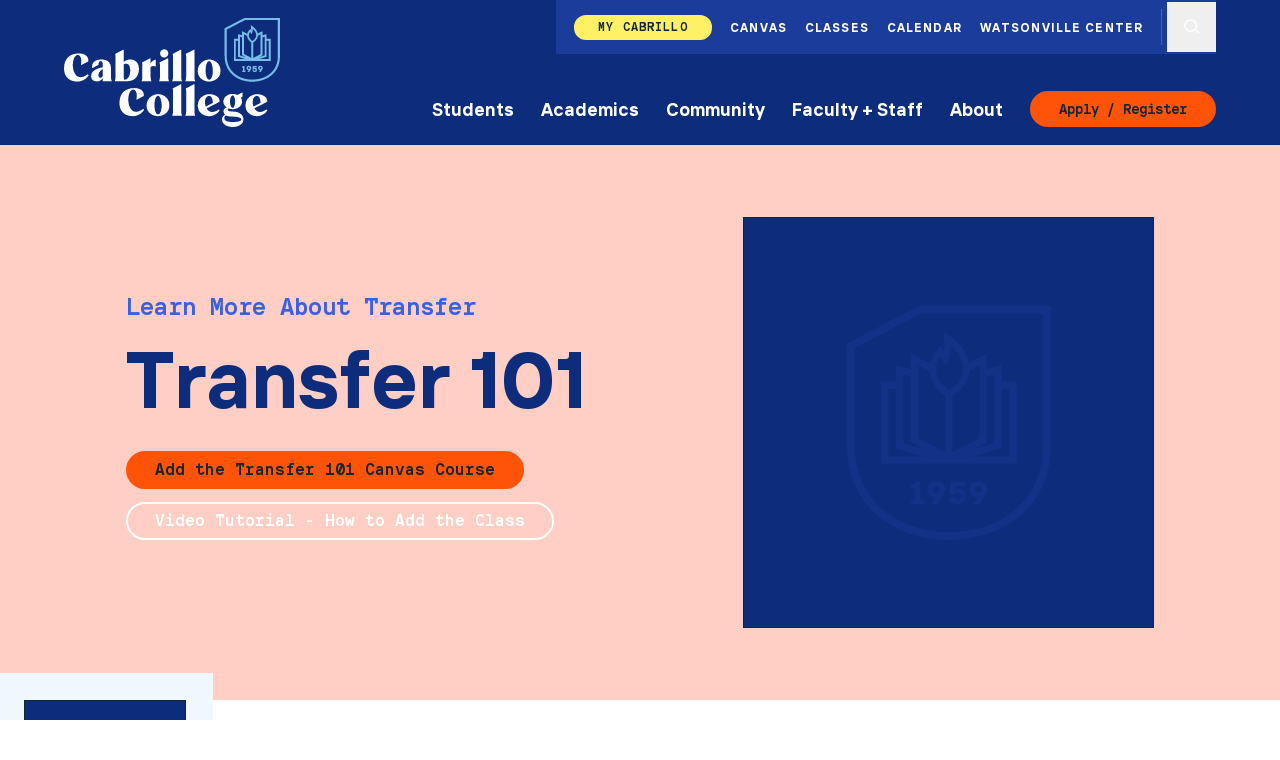

--- FILE ---
content_type: text/html; charset=UTF-8
request_url: https://www.cabrillo.edu/transfer-services/transfer-101/
body_size: 28349
content:
<!DOCTYPE html><html lang="en"><head><meta charSet="utf-8"/><meta http-equiv="x-ua-compatible" content="ie=edge"/><meta name="viewport" content="width=device-width, initial-scale=1, shrink-to-fit=no"/><meta name="generator" content="Gatsby 5.15.0"/><meta name="theme-color" content="#3861e3"/><meta name="robots" content="index, follow, max-snippet:-1, max-image-preview:large, max-video-preview:-1" data-gatsby-head="true"/><meta property="og:locale" content="en_US" data-gatsby-head="true"/><meta property="og:type" content="article" data-gatsby-head="true"/><meta property="og:title" content="Transfer 101 - Cabrillo College" data-gatsby-head="true"/><meta property="og:url" content="https://www.cabrillo.edu/transfer-services/transfer-101/" data-gatsby-head="true"/><meta property="og:site_name" content="Cabrillo College" data-gatsby-head="true"/><meta property="article:publisher" content="https://www.facebook.com/CabrilloCollege/" data-gatsby-head="true"/><meta property="article:modified_time" content="2025-10-01T20:57:03+00:00" data-gatsby-head="true"/><meta name="twitter:card" content="summary_large_image" data-gatsby-head="true"/><meta name="twitter:site" content="@CabrilloCollege" data-gatsby-head="true"/><style data-href="/styles.564d02fcff8e8b13bd4f.css" data-identity="gatsby-global-css">#___gatsby .fc-button{--tw-border-opacity:1;--tw-bg-opacity:1;align-items:center;background-color:#ff5408;background-color:rgba(255,84,8,var(--tw-bg-opacity,1));border-color:#fff;border-color:rgba(255,255,255,var(--tw-border-opacity,1));border-radius:9999px;border-width:2px;display:inline-flex;font-family:cabrillo-mono,monospace;font-size:.89rem;justify-content:center;padding-left:.5rem;padding-right:.5rem;text-transform:capitalize;transition-duration:.3s;transition-property:color,background-color,border-color,text-decoration-color,fill,stroke,opacity,box-shadow,transform,filter,backdrop-filter;transition-timing-function:cubic-bezier(.4,0,.2,1)}@media (min-width:930px){#___gatsby .fc-button{padding-left:1rem;padding-right:1rem}}#___gatsby .fc-button .fc-icon{font-size:1.25rem}#___gatsby .fc-button:hover{opacity:.5}#___gatsby .fc-toolbar-title{font-size:1.33rem;font-weight:700}#___gatsby .fc-daygrid-event-dot,#___gatsby .fc-list-event-dot{--tw-border-opacity:1;border-color:#3861e3;border-color:rgba(56,97,227,var(--tw-border-opacity,1))}#___gatsby .fc-h-event{--tw-bg-opacity:1;background-color:#3861e3;background-color:rgba(56,97,227,var(--tw-bg-opacity,1))}#___gatsby .fc-cell-shaded{--tw-bg-opacity:1;background-color:#d3e9f4;background-color:rgba(211,233,244,var(--tw-bg-opacity,1))}#___gatsby .fc-scrollgrid,#___gatsby .fc-theme-standard .fc-list,#___gatsby .fc-theme-standard td,#___gatsby .fc-theme-standard th{--tw-border-opacity:1;border-color:#8bd1ff;border-color:rgba(139,209,255,var(--tw-border-opacity,1))}#___gatsby .fc .fc-button-primary:disabled,#___gatsby .fc-button-active{--tw-bg-opacity:1;background-color:#0d2d7c;background-color:rgba(13,45,124,var(--tw-bg-opacity,1));opacity:1;pointer-events:none;transition-duration:.3s;transition-property:color,background-color,border-color,text-decoration-color,fill,stroke,opacity,box-shadow,transform,filter,backdrop-filter;transition-timing-function:cubic-bezier(.4,0,.2,1)}#___gatsby .fc-list-empty{--tw-bg-opacity:1;background-color:#f1f8fd;background-color:rgba(241,248,253,var(--tw-bg-opacity,1));font-style:italic}#___gatsby .fc-button{box-shadow:none!important;outline:none!important}#___gatsby .fc-button-group *{border-radius:0}#___gatsby .fc-button-group :first-child{border-bottom-left-radius:9999px;border-top-left-radius:9999px}#___gatsby .fc-button-group :last-child{border-bottom-right-radius:9999px;border-top-right-radius:9999px}#___gatsby .fc-toolbar{display:flex;flex-wrap:wrap}@media (min-width:700px){#___gatsby .fc-toolbar{flex-wrap:nowrap}}#___gatsby .fc-toolbar .fc-toolbar-chunk{align-items:center;display:flex;justify-content:space-between;margin-top:.5rem;width:100%}@media (min-width:700px){#___gatsby .fc-toolbar .fc-toolbar-chunk{width:auto}}@media (min-width:930px){#___gatsby .fc-toolbar .fc-toolbar-chunk{margin-bottom:0;margin-top:0}}#___gatsby .fc-daygrid-day.fc-day-today{--tw-bg-opacity:1;background-color:#f1f8fd;background-color:rgba(241,248,253,var(--tw-bg-opacity,1))}@font-face{font-display:swap;font-family:cabrillo-sans;font-style:normal;font-weight:700;src:url(/static/cabrillo-Bold-d9611576dc8a2940d649f8917dbfbaf0.woff2);src:url(/static/cabrillo-Bold-d9611576dc8a2940d649f8917dbfbaf0.woff2) format(woff2),url(/static/cabrillo-Bold-92d35d16409a91d663f88f70dac7d0cc.woff) format(woff)}@font-face{font-display:swap;font-family:cabrillo-sans;font-style:italic;font-weight:700;src:url(/static/cabrillo-Bold_Italic-183a16c3e2e53ceda053593b74adf96f.woff2);src:url(/static/cabrillo-Bold_Italic-183a16c3e2e53ceda053593b74adf96f.woff2) format(woff2),url(/static/cabrillo-Bold_Italic-0e39dcbbe3a18933f3e53dcc642baefa.woff) format(woff)}@font-face{font-display:swap;font-family:cabrillo-sans;font-style:normal;font-weight:400;src:url(/static/cabrillo-Medium-f21c6d39f62728d197a34b4775b6d920.woff2);src:url(/static/cabrillo-Medium-f21c6d39f62728d197a34b4775b6d920.woff2) format("woff2"),url(/static/cabrillo-Medium-7964aa4392f58a782d6b2d68430cf8b6.woff) format("woff")}@font-face{font-display:swap;font-family:cabrillo-sans;font-style:italic;font-weight:400;src:url(/static/cabrillo-Medium_Italic-bfd923749181fbea33a055fa7911f4fc.woff2);src:url(/static/cabrillo-Medium_Italic-bfd923749181fbea33a055fa7911f4fc.woff2) format("woff2"),url(/static/cabrillo-Medium_Italic-95fad68f6cc9eda3e6be2dae4f15bbb1.woff) format("woff")}@font-face{font-display:swap;font-family:cabrillo-mono;font-style:normal;font-weight:400;src:url(/static/cabrillo-Mono_Bold-4cc474dd8694b912da7ce444eb91d35d.woff2);src:url(/static/cabrillo-Mono_Bold-4cc474dd8694b912da7ce444eb91d35d.woff2) format("woff2"),url(/static/cabrillo-Mono_Bold-b3387085709f3f82859bfa0e5237cefb.woff) format("woff")}@font-face{font-display:swap;font-family:cabrillo-mono;font-style:normal;font-weight:700;src:url(/static/cabrillo-Mono_Bold-4cc474dd8694b912da7ce444eb91d35d.woff2);src:url(/static/cabrillo-Mono_Bold-4cc474dd8694b912da7ce444eb91d35d.woff2) format("woff2"),url(/static/cabrillo-Mono_Bold-b3387085709f3f82859bfa0e5237cefb.woff) format("woff")}*,:after,:before{--tw-border-spacing-x:0;--tw-border-spacing-y:0;--tw-translate-x:0;--tw-translate-y:0;--tw-rotate:0;--tw-skew-x:0;--tw-skew-y:0;--tw-scale-x:1;--tw-scale-y:1;--tw-pan-x: ;--tw-pan-y: ;--tw-pinch-zoom: ;--tw-scroll-snap-strictness:proximity;--tw-gradient-from-position: ;--tw-gradient-via-position: ;--tw-gradient-to-position: ;--tw-ordinal: ;--tw-slashed-zero: ;--tw-numeric-figure: ;--tw-numeric-spacing: ;--tw-numeric-fraction: ;--tw-ring-inset: ;--tw-ring-offset-width:0px;--tw-ring-offset-color:#fff;--tw-ring-color:rgba(59,130,246,.5);--tw-ring-offset-shadow:0 0 transparent;--tw-ring-shadow:0 0 transparent;--tw-shadow:0 0 transparent;--tw-shadow-colored:0 0 transparent;--tw-blur: ;--tw-brightness: ;--tw-contrast: ;--tw-grayscale: ;--tw-hue-rotate: ;--tw-invert: ;--tw-saturate: ;--tw-sepia: ;--tw-drop-shadow: ;--tw-backdrop-blur: ;--tw-backdrop-brightness: ;--tw-backdrop-contrast: ;--tw-backdrop-grayscale: ;--tw-backdrop-hue-rotate: ;--tw-backdrop-invert: ;--tw-backdrop-opacity: ;--tw-backdrop-saturate: ;--tw-backdrop-sepia: ;--tw-contain-size: ;--tw-contain-layout: ;--tw-contain-paint: ;--tw-contain-style: }::backdrop{--tw-border-spacing-x:0;--tw-border-spacing-y:0;--tw-translate-x:0;--tw-translate-y:0;--tw-rotate:0;--tw-skew-x:0;--tw-skew-y:0;--tw-scale-x:1;--tw-scale-y:1;--tw-pan-x: ;--tw-pan-y: ;--tw-pinch-zoom: ;--tw-scroll-snap-strictness:proximity;--tw-gradient-from-position: ;--tw-gradient-via-position: ;--tw-gradient-to-position: ;--tw-ordinal: ;--tw-slashed-zero: ;--tw-numeric-figure: ;--tw-numeric-spacing: ;--tw-numeric-fraction: ;--tw-ring-inset: ;--tw-ring-offset-width:0px;--tw-ring-offset-color:#fff;--tw-ring-color:rgba(59,130,246,.5);--tw-ring-offset-shadow:0 0 transparent;--tw-ring-shadow:0 0 transparent;--tw-shadow:0 0 transparent;--tw-shadow-colored:0 0 transparent;--tw-blur: ;--tw-brightness: ;--tw-contrast: ;--tw-grayscale: ;--tw-hue-rotate: ;--tw-invert: ;--tw-saturate: ;--tw-sepia: ;--tw-drop-shadow: ;--tw-backdrop-blur: ;--tw-backdrop-brightness: ;--tw-backdrop-contrast: ;--tw-backdrop-grayscale: ;--tw-backdrop-hue-rotate: ;--tw-backdrop-invert: ;--tw-backdrop-opacity: ;--tw-backdrop-saturate: ;--tw-backdrop-sepia: ;--tw-contain-size: ;--tw-contain-layout: ;--tw-contain-paint: ;--tw-contain-style: }
/*! tailwindcss v3.4.19 | MIT License | https://tailwindcss.com*/*,:after,:before{border:0 solid;box-sizing:border-box}:after,:before{--tw-content:""}:host,html{-webkit-text-size-adjust:100%;font-feature-settings:normal;-webkit-tap-highlight-color:transparent;font-family:cabrillo-sans,sans-serif;font-variation-settings:normal;line-height:1.5;-moz-tab-size:4;-o-tab-size:4;tab-size:4}body{line-height:inherit;margin:0}hr{border-top-width:1px;color:inherit;height:0}abbr:where([title]){text-decoration:underline;-webkit-text-decoration:underline dotted;text-decoration:underline dotted}h1,h2,h3,h4,h5,h6{font-size:inherit;font-weight:inherit}a{color:inherit;text-decoration:inherit}b,strong{font-weight:bolder}code,kbd,pre,samp{font-feature-settings:normal;font-family:cabrillo-mono,monospace;font-size:1em;font-variation-settings:normal}small{font-size:80%}sub,sup{font-size:75%;line-height:0;position:relative;vertical-align:baseline}sub{bottom:-.25em}sup{top:-.5em}table{border-collapse:collapse;border-color:inherit;text-indent:0}button,input,optgroup,select,textarea{font-feature-settings:inherit;color:inherit;font-family:inherit;font-size:100%;font-variation-settings:inherit;font-weight:inherit;letter-spacing:inherit;line-height:inherit;margin:0;padding:0}button,select{text-transform:none}button,input:where([type=button]),input:where([type=reset]),input:where([type=submit]){-webkit-appearance:button;background-color:transparent;background-image:none}:-moz-focusring{outline:auto}:-moz-ui-invalid{box-shadow:none}progress{vertical-align:baseline}::-webkit-inner-spin-button,::-webkit-outer-spin-button{height:auto}[type=search]{-webkit-appearance:textfield;outline-offset:-2px}::-webkit-search-decoration{-webkit-appearance:none}::-webkit-file-upload-button{-webkit-appearance:button;font:inherit}summary{display:list-item}blockquote,dd,dl,fieldset,figure,h1,h2,h3,h4,h5,h6,hr,p,pre{margin:0}fieldset,legend{padding:0}menu,ol,ul{list-style:none;margin:0;padding:0}dialog{padding:0}textarea{resize:vertical}input::-moz-placeholder,textarea::-moz-placeholder{color:#9ca3af;opacity:1}input::placeholder,textarea::placeholder{color:#9ca3af;opacity:1}[role=button],button{cursor:pointer}:disabled{cursor:default}audio,canvas,embed,iframe,img,object,svg,video{display:block;vertical-align:middle}img,video{height:auto;max-width:100%}[hidden]:where(:not([hidden=until-found])){display:none}.underline-1{text-decoration-line:underline;text-underline-offset:2px}

/*! purgecss start ignore */

/*! purgecss end ignore */.container{width:100%}@media (min-width:700px){.container{max-width:700px}}@media (min-width:930px){.container{max-width:930px}}@media (min-width:1200px){.container{max-width:1200px}}@media (min-width:1900px){.container{max-width:1900px}}@media (min-width:2300px){.container{max-width:2300px}}.sr-only{clip:rect(0,0,0,0);border-width:0;height:1px;margin:-1px;overflow:hidden;padding:0;position:absolute;white-space:nowrap;width:1px}.pointer-events-none{pointer-events:none}.visible{visibility:visible}.static{position:static}.fixed{position:fixed}.absolute{position:absolute}.relative{position:relative}.sticky{position:sticky}.inset-0{bottom:0;left:0;right:0;top:0}.-left-6{left:-1.5rem}.-right-16{right:-4rem}.-right-6{right:-1.5rem}.bottom-0{bottom:0}.left-0{left:0}.left-\[-9999px\]{left:-9999px}.right-0{right:0}.top-0{top:0}.top-\[-9999px\]{top:-9999px}.z-0{z-index:0}.z-10{z-index:10}.z-20{z-index:20}.z-30{z-index:30}.z-40{z-index:40}.z-50{z-index:50}.z-60{z-index:60}.order-1{order:1}.order-2{order:2}.-m-1{margin:-.25rem}.-m-2{margin:-.5rem}.-m-4{margin:-1rem}.-m-px{margin:-1px}.m-2{margin:.5rem}.-mx-1{margin-left:-.25rem;margin-right:-.25rem}.-mx-2{margin-left:-.5rem;margin-right:-.5rem}.-mx-3{margin-left:-.75rem;margin-right:-.75rem}.mx-1{margin-left:.25rem;margin-right:.25rem}.mx-2{margin-left:.5rem;margin-right:.5rem}.mx-3{margin-left:.75rem;margin-right:.75rem}.mx-auto{margin-left:auto;margin-right:auto}.my-1{margin-bottom:.25rem;margin-top:.25rem}.my-10{margin-bottom:2.5rem;margin-top:2.5rem}.my-12{margin-bottom:3rem;margin-top:3rem}.my-2{margin-bottom:.5rem;margin-top:.5rem}.my-3{margin-bottom:.75rem;margin-top:.75rem}.my-4{margin-bottom:1rem;margin-top:1rem}.my-6{margin-bottom:1.5rem;margin-top:1.5rem}.-mb-0{margin-bottom:0}.-mb-12{margin-bottom:-3rem}.-mb-24{margin-bottom:-6rem}.-mb-3{margin-bottom:-.75rem}.-mb-32{margin-bottom:-8rem}.-mb-48{margin-bottom:-12rem}.-mb-6{margin-bottom:-1.5rem}.-mb-px{margin-bottom:-1px}.-mt-1{margin-top:-.25rem}.-mt-2{margin-top:-.5rem}.-mt-3{margin-top:-.75rem}.-mt-px{margin-top:-1px}.mb-1{margin-bottom:.25rem}.mb-10{margin-bottom:2.5rem}.mb-12{margin-bottom:3rem}.mb-16{margin-bottom:4rem}.mb-2{margin-bottom:.5rem}.mb-3{margin-bottom:.75rem}.mb-4{margin-bottom:1rem}.mb-6{margin-bottom:1.5rem}.mb-8{margin-bottom:2rem}.ml-1{margin-left:.25rem}.ml-2{margin-left:.5rem}.ml-3{margin-left:.75rem}.ml-6{margin-left:1.5rem}.ml-8{margin-left:2rem}.ml-auto{margin-left:auto}.mr-1{margin-right:.25rem}.mr-3{margin-right:.75rem}.mr-4{margin-right:1rem}.mr-6{margin-right:1.5rem}.mr-auto{margin-right:auto}.mt-0{margin-top:0}.mt-1{margin-top:.25rem}.mt-10{margin-top:2.5rem}.mt-12{margin-top:3rem}.mt-2{margin-top:.5rem}.mt-3{margin-top:.75rem}.mt-4{margin-top:1rem}.mt-6{margin-top:1.5rem}.mt-8{margin-top:2rem}.mt-\[32px\]{margin-top:32px}.mt-auto{margin-top:auto}.block{display:block}.inline-block{display:inline-block}.flex{display:flex}.inline-flex{display:inline-flex}.table{display:table}.grid{display:grid}.contents{display:contents}.hidden{display:none}.aspect-video{aspect-ratio:16/9}.size-12{height:3rem;width:3rem}.size-20{height:5rem;width:5rem}.size-32{height:8rem;width:8rem}.size-5{height:1.25rem;width:1.25rem}.size-6{height:1.5rem;width:1.5rem}.h-0{height:0}.h-1\/2-screen{height:50vh}.h-10{height:2.5rem}.h-12{height:3rem}.h-16{height:4rem}.h-2{height:.5rem}.h-20{height:5rem}.h-3{height:.75rem}.h-36{height:8rem}.h-4{height:1rem}.h-40{height:10rem}.h-5{height:1.25rem}.h-6{height:1.5rem}.h-8{height:2rem}.h-auto{height:auto}.h-full{height:100%}.h-px{height:1px}.min-h-1\/3-screen{min-height:33.333vh}.min-h-2\/3-screen{min-height:66.666vh}.min-h-300{min-height:300px}.min-h-64{min-height:16rem}.min-h-\[600px\]{min-height:600px}.min-h-screen{min-height:100vh}.w-0{width:0}.w-1\/1{width:100%}.w-1\/2{width:50%}.w-1\/3{width:33.333333%}.w-1\/4{width:25%}.w-10{width:2.5rem}.w-12{width:3rem}.w-16{width:4rem}.w-2\/3{width:66.666667%}.w-2\/5{width:40%}.w-24{width:6rem}.w-3{width:.75rem}.w-3\/4{width:75%}.w-3\/5{width:60%}.w-32{width:8rem}.w-4{width:1rem}.w-4\/5{width:80%}.w-40{width:10rem}.w-48{width:12rem}.w-5{width:1.25rem}.w-6{width:1.5rem}.w-64{width:16rem}.w-8{width:2rem}.w-auto{width:auto}.w-full{width:100%}.max-w-2xl{max-width:40rem}.max-w-3xl{max-width:50rem}.max-w-4xl{max-width:60rem}.max-w-5xl{max-width:70rem}.max-w-7xl{max-width:90rem}.max-w-\[12rem\]{max-width:12rem}.max-w-lg{max-width:30rem}.max-w-md{max-width:25rem}.max-w-sm{max-width:20rem}.max-w-xl{max-width:35rem}.max-w-xs{max-width:15rem}.flex-shrink-0,.shrink-0{flex-shrink:0}.flex-grow{flex-grow:1}.table-auto{table-layout:auto}.origin-\[50vw_50vh\]{transform-origin:50vw 50vh}.-translate-x-2{--tw-translate-x:-0.5rem;transform:translate(-.5rem,var(--tw-translate-y)) rotate(var(--tw-rotate)) skewX(var(--tw-skew-x)) skewY(var(--tw-skew-y)) scaleX(var(--tw-scale-x)) scaleY(var(--tw-scale-y));transform:translate(var(--tw-translate-x),var(--tw-translate-y)) rotate(var(--tw-rotate)) skewX(var(--tw-skew-x)) skewY(var(--tw-skew-y)) scaleX(var(--tw-scale-x)) scaleY(var(--tw-scale-y))}.-translate-y-3\/4{--tw-translate-y:-75%;transform:translate(var(--tw-translate-x),-75%) rotate(var(--tw-rotate)) skewX(var(--tw-skew-x)) skewY(var(--tw-skew-y)) scaleX(var(--tw-scale-x)) scaleY(var(--tw-scale-y));transform:translate(var(--tw-translate-x),var(--tw-translate-y)) rotate(var(--tw-rotate)) skewX(var(--tw-skew-x)) skewY(var(--tw-skew-y)) scaleX(var(--tw-scale-x)) scaleY(var(--tw-scale-y))}.translate-y-6{--tw-translate-y:1.5rem;transform:translate(var(--tw-translate-x),1.5rem) rotate(var(--tw-rotate)) skewX(var(--tw-skew-x)) skewY(var(--tw-skew-y)) scaleX(var(--tw-scale-x)) scaleY(var(--tw-scale-y));transform:translate(var(--tw-translate-x),var(--tw-translate-y)) rotate(var(--tw-rotate)) skewX(var(--tw-skew-x)) skewY(var(--tw-skew-y)) scaleX(var(--tw-scale-x)) scaleY(var(--tw-scale-y))}.translate-y-full{--tw-translate-y:100%;transform:translate(var(--tw-translate-x),100%) rotate(var(--tw-rotate)) skewX(var(--tw-skew-x)) skewY(var(--tw-skew-y)) scaleX(var(--tw-scale-x)) scaleY(var(--tw-scale-y));transform:translate(var(--tw-translate-x),var(--tw-translate-y)) rotate(var(--tw-rotate)) skewX(var(--tw-skew-x)) skewY(var(--tw-skew-y)) scaleX(var(--tw-scale-x)) scaleY(var(--tw-scale-y))}.-rotate-90{--tw-rotate:-90deg;transform:translate(var(--tw-translate-x),var(--tw-translate-y)) rotate(-90deg) skewX(var(--tw-skew-x)) skewY(var(--tw-skew-y)) scaleX(var(--tw-scale-x)) scaleY(var(--tw-scale-y));transform:translate(var(--tw-translate-x),var(--tw-translate-y)) rotate(var(--tw-rotate)) skewX(var(--tw-skew-x)) skewY(var(--tw-skew-y)) scaleX(var(--tw-scale-x)) scaleY(var(--tw-scale-y))}.rotate-0{--tw-rotate:0;transform:translate(var(--tw-translate-x),var(--tw-translate-y)) rotate(0) skewX(var(--tw-skew-x)) skewY(var(--tw-skew-y)) scaleX(var(--tw-scale-x)) scaleY(var(--tw-scale-y));transform:translate(var(--tw-translate-x),var(--tw-translate-y)) rotate(var(--tw-rotate)) skewX(var(--tw-skew-x)) skewY(var(--tw-skew-y)) scaleX(var(--tw-scale-x)) scaleY(var(--tw-scale-y))}.rotate-180{--tw-rotate:180deg;transform:translate(var(--tw-translate-x),var(--tw-translate-y)) rotate(180deg) skewX(var(--tw-skew-x)) skewY(var(--tw-skew-y)) scaleX(var(--tw-scale-x)) scaleY(var(--tw-scale-y));transform:translate(var(--tw-translate-x),var(--tw-translate-y)) rotate(var(--tw-rotate)) skewX(var(--tw-skew-x)) skewY(var(--tw-skew-y)) scaleX(var(--tw-scale-x)) scaleY(var(--tw-scale-y))}.-scale-1{--tw-scale-x:-1;--tw-scale-y:-1;transform:translate(var(--tw-translate-x),var(--tw-translate-y)) rotate(var(--tw-rotate)) skewX(var(--tw-skew-x)) skewY(var(--tw-skew-y)) scaleX(-1) scaleY(-1);transform:translate(var(--tw-translate-x),var(--tw-translate-y)) rotate(var(--tw-rotate)) skewX(var(--tw-skew-x)) skewY(var(--tw-skew-y)) scaleX(var(--tw-scale-x)) scaleY(var(--tw-scale-y))}.scale-110{--tw-scale-x:1.1;--tw-scale-y:1.1;transform:translate(var(--tw-translate-x),var(--tw-translate-y)) rotate(var(--tw-rotate)) skewX(var(--tw-skew-x)) skewY(var(--tw-skew-y)) scaleX(1.1) scaleY(1.1);transform:translate(var(--tw-translate-x),var(--tw-translate-y)) rotate(var(--tw-rotate)) skewX(var(--tw-skew-x)) skewY(var(--tw-skew-y)) scaleX(var(--tw-scale-x)) scaleY(var(--tw-scale-y))}.-scale-x-1{--tw-scale-x:-1;transform:translate(var(--tw-translate-x),var(--tw-translate-y)) rotate(var(--tw-rotate)) skewX(var(--tw-skew-x)) skewY(var(--tw-skew-y)) scaleX(-1) scaleY(var(--tw-scale-y));transform:translate(var(--tw-translate-x),var(--tw-translate-y)) rotate(var(--tw-rotate)) skewX(var(--tw-skew-x)) skewY(var(--tw-skew-y)) scaleX(var(--tw-scale-x)) scaleY(var(--tw-scale-y))}.-scale-y-1{--tw-scale-y:-1;transform:translate(var(--tw-translate-x),var(--tw-translate-y)) rotate(var(--tw-rotate)) skewX(var(--tw-skew-x)) skewY(var(--tw-skew-y)) scaleX(var(--tw-scale-x)) scaleY(-1)}.-scale-y-1,.transform{transform:translate(var(--tw-translate-x),var(--tw-translate-y)) rotate(var(--tw-rotate)) skewX(var(--tw-skew-x)) skewY(var(--tw-skew-y)) scaleX(var(--tw-scale-x)) scaleY(var(--tw-scale-y))}@keyframes fade-in{0%{opacity:0}to{opacity:1}}.animate-fade-in{animation:fade-in .3s ease forwards}@keyframes pulse{50%{opacity:.5}}.animate-pulse{animation:pulse 2s cubic-bezier(.4,0,.6,1) infinite}.cursor-not-allowed{cursor:not-allowed}.cursor-pointer{cursor:pointer}.resize{resize:both}.grid-cols-1{grid-template-columns:repeat(1,minmax(0,1fr))}.flex-row{flex-direction:row}.flex-col{flex-direction:column}.flex-col-reverse{flex-direction:column-reverse}.flex-wrap{flex-wrap:wrap}.items-start{align-items:flex-start}.items-end{align-items:flex-end}.items-center{align-items:center}.justify-start{justify-content:flex-start}.justify-end{justify-content:flex-end}.justify-center{justify-content:center}.justify-between{justify-content:space-between}.gap-1{gap:.25rem}.gap-2{gap:.5rem}.gap-3{gap:.75rem}.gap-4{gap:1rem}.gap-5{gap:1.25rem}.gap-6{gap:1.5rem}.gap-8{gap:2rem}.overflow-hidden{overflow:hidden}.overflow-x-hidden{overflow-x:hidden}.overflow-x-scroll{overflow-x:scroll}.overflow-y-scroll{overflow-y:scroll}.whitespace-nowrap{white-space:nowrap}.whitespace-pre-wrap{white-space:pre-wrap}.text-pretty{text-wrap:pretty}.rounded{border-radius:.25rem}.rounded-full{border-radius:9999px}.border{border-width:1px}.border-2{border-width:2px}.border-b{border-bottom-width:1px}.border-b-2{border-bottom-width:2px}.border-l{border-left-width:1px}.border-r{border-right-width:1px}.border-t{border-top-width:1px}.border-t-2{border-top-width:2px}.border-dashed{border-style:dashed}.border-blue{--tw-border-opacity:1;border-color:#3861e3;border-color:rgba(56,97,227,var(--tw-border-opacity,1))}.border-blue-dark{--tw-border-opacity:1;border-color:#0d2d7c;border-color:rgba(13,45,124,var(--tw-border-opacity,1))}.border-blue-extralight{--tw-border-opacity:1;border-color:#d3e9f4;border-color:rgba(211,233,244,var(--tw-border-opacity,1))}.border-blue-light{--tw-border-opacity:1;border-color:#8bd1ff;border-color:rgba(139,209,255,var(--tw-border-opacity,1))}.border-blue-superlight{--tw-border-opacity:1;border-color:#f1f8fd;border-color:rgba(241,248,253,var(--tw-border-opacity,1))}.border-orange{--tw-border-opacity:1;border-color:#ff5408;border-color:rgba(255,84,8,var(--tw-border-opacity,1))}.border-peach{--tw-border-opacity:1;border-color:#ffcfc5;border-color:rgba(255,207,197,var(--tw-border-opacity,1))}.border-white{--tw-border-opacity:1;border-color:#fff;border-color:rgba(255,255,255,var(--tw-border-opacity,1))}.border-yellow{--tw-border-opacity:1;border-color:#fff066;border-color:rgba(255,240,102,var(--tw-border-opacity,1))}.border-opacity-30{--tw-border-opacity:.3}.bg-\[\#000\]{--tw-bg-opacity:1;background-color:#000;background-color:rgba(0,0,0,var(--tw-bg-opacity,1))}.bg-black{--tw-bg-opacity:1;background-color:#102730;background-color:rgba(16,39,48,var(--tw-bg-opacity,1))}.bg-blue{--tw-bg-opacity:1;background-color:#3861e3;background-color:rgba(56,97,227,var(--tw-bg-opacity,1))}.bg-blue-dark{--tw-bg-opacity:1;background-color:#0d2d7c;background-color:rgba(13,45,124,var(--tw-bg-opacity,1))}.bg-blue-extralight{--tw-bg-opacity:1;background-color:#d3e9f4;background-color:rgba(211,233,244,var(--tw-bg-opacity,1))}.bg-blue-light{--tw-bg-opacity:1;background-color:#8bd1ff;background-color:rgba(139,209,255,var(--tw-bg-opacity,1))}.bg-blue-light\/90{background-color:rgba(139,209,255,.9)}.bg-blue-medium{--tw-bg-opacity:1;background-color:#1b3c9b;background-color:rgba(27,60,155,var(--tw-bg-opacity,1))}.bg-blue-superlight{--tw-bg-opacity:1;background-color:#f1f8fd;background-color:rgba(241,248,253,var(--tw-bg-opacity,1))}.bg-green-light\/90{background-color:rgba(171,249,160,.9)}.bg-orange{--tw-bg-opacity:1;background-color:#ff5408;background-color:rgba(255,84,8,var(--tw-bg-opacity,1))}.bg-orange-light\/90{background-color:rgba(243,134,79,.9)}.bg-peach{--tw-bg-opacity:1;background-color:#ffcfc5;background-color:rgba(255,207,197,var(--tw-bg-opacity,1))}.bg-pink{--tw-bg-opacity:1;background-color:#fc5be9;background-color:rgba(252,91,233,var(--tw-bg-opacity,1))}.bg-pink-light\/90{background-color:rgba(252,141,239,.9)}.bg-transparent{background-color:hsla(0,0%,100%,0)}.bg-white{--tw-bg-opacity:1;background-color:#fff;background-color:rgba(255,255,255,var(--tw-bg-opacity,1))}.bg-yellow{--tw-bg-opacity:1;background-color:#fff066;background-color:rgba(255,240,102,var(--tw-bg-opacity,1))}.bg-yellow-light\/90{background-color:rgba(255,249,120,.9)}.bg-opacity-75{--tw-bg-opacity:0.75}.bg-gradient-to-l{background-image:linear-gradient(to left,var(--tw-gradient-stops))}.bg-gradient-to-r{background-image:linear-gradient(to right,var(--tw-gradient-stops))}.from-blue-light\/90{--tw-gradient-from:rgba(139,209,255,.9) var(--tw-gradient-from-position);--tw-gradient-to:rgba(139,209,255,0) var(--tw-gradient-to-position);--tw-gradient-stops:var(--tw-gradient-from),var(--tw-gradient-to)}.from-green-light\/90{--tw-gradient-from:rgba(171,249,160,.9) var(--tw-gradient-from-position);--tw-gradient-to:rgba(171,249,160,0) var(--tw-gradient-to-position);--tw-gradient-stops:var(--tw-gradient-from),var(--tw-gradient-to)}.from-orange-light\/90{--tw-gradient-from:rgba(243,134,79,.9) var(--tw-gradient-from-position);--tw-gradient-to:rgba(243,134,79,0) var(--tw-gradient-to-position);--tw-gradient-stops:var(--tw-gradient-from),var(--tw-gradient-to)}.from-pink-light\/90{--tw-gradient-from:rgba(252,141,239,.9) var(--tw-gradient-from-position);--tw-gradient-to:rgba(252,141,239,0) var(--tw-gradient-to-position);--tw-gradient-stops:var(--tw-gradient-from),var(--tw-gradient-to)}.from-transparent{--tw-gradient-from:hsla(0,0%,100%,0) var(--tw-gradient-from-position);--tw-gradient-to:hsla(0,0%,100%,0) var(--tw-gradient-to-position);--tw-gradient-stops:var(--tw-gradient-from),var(--tw-gradient-to)}.from-yellow-light\/90{--tw-gradient-from:rgba(255,249,120,.9) var(--tw-gradient-from-position);--tw-gradient-to:rgba(255,249,120,0) var(--tw-gradient-to-position);--tw-gradient-stops:var(--tw-gradient-from),var(--tw-gradient-to)}.to-black{--tw-gradient-to:#102730 var(--tw-gradient-to-position)}.to-white\/80{--tw-gradient-to:hsla(0,0%,100%,.9) var(--tw-gradient-to-position)}.fill-current{fill:currentColor}.stroke-current{stroke:currentColor}.stroke-2{stroke-width:2}.object-contain{-o-object-fit:contain;object-fit:contain}.object-cover{-o-object-fit:cover;object-fit:cover}.object-bottom{-o-object-position:bottom;object-position:bottom}.object-left-bottom{-o-object-position:left bottom;object-position:left bottom}.object-left-top{-o-object-position:left top;object-position:left top}.object-right{-o-object-position:right;object-position:right}.object-right-bottom{-o-object-position:right bottom;object-position:right bottom}.object-right-top{-o-object-position:right top;object-position:right top}.p-1{padding:.25rem}.p-12{padding:3rem}.p-2{padding:.5rem}.p-3{padding:.75rem}.p-4{padding:1rem}.p-6{padding:1.5rem}.p-8{padding:2rem}.p-px{padding:1px}.px-0{padding-left:0;padding-right:0}.px-1{padding-left:.25rem;padding-right:.25rem}.px-10{padding-left:2.5rem;padding-right:2.5rem}.px-14{padding-left:3.5rem;padding-right:3.5rem}.px-16{padding-left:4rem;padding-right:4rem}.px-2{padding-left:.5rem;padding-right:.5rem}.px-20{padding-left:5rem;padding-right:5rem}.px-3{padding-left:.75rem;padding-right:.75rem}.px-4{padding-left:1rem;padding-right:1rem}.px-5{padding-left:1.25rem;padding-right:1.25rem}.px-6{padding-left:1.5rem;padding-right:1.5rem}.py-1{padding-bottom:.25rem;padding-top:.25rem}.py-10{padding-bottom:2.5rem;padding-top:2.5rem}.py-12{padding-bottom:3rem;padding-top:3rem}.py-16{padding-bottom:4rem;padding-top:4rem}.py-2{padding-bottom:.5rem;padding-top:.5rem}.py-24{padding-bottom:6rem;padding-top:6rem}.py-3{padding-bottom:.75rem;padding-top:.75rem}.py-4{padding-bottom:1rem;padding-top:1rem}.py-6{padding-bottom:1.5rem;padding-top:1.5rem}.py-8{padding-bottom:2rem;padding-top:2rem}.pb-1{padding-bottom:.25rem}.pb-2{padding-bottom:.5rem}.pb-6{padding-bottom:1.5rem}.pl-1{padding-left:.25rem}.pl-2{padding-left:.5rem}.pl-3{padding-left:.75rem}.pl-4{padding-left:1rem}.pl-6{padding-left:1.5rem}.pr-12{padding-right:3rem}.pr-3{padding-right:.75rem}.pr-6{padding-right:1.5rem}.pt-0{padding-top:0}.pt-1{padding-top:.25rem}.pt-2{padding-top:.5rem}.pt-3{padding-top:.75rem}.pt-4{padding-top:1rem}.pt-6{padding-top:1.5rem}.pt-8{padding-top:2rem}.pt-px{padding-top:1px}.text-left{text-align:left}.text-center{text-align:center}.font-mono{font-family:cabrillo-mono,monospace}.font-sans{font-family:cabrillo-sans,sans-serif}.text-2xl{font-size:1.5rem}.text-3xl{font-size:2rem}.text-5xl{font-size:3rem}.text-\[2\.5rem\]{font-size:2.5rem}.text-base{font-size:1rem}.text-h1-mono{font-size:8.89rem}.text-h2{font-size:4.44rem}.text-h3{font-size:3.11rem}.text-h4{font-size:2.67rem}.text-h5{font-size:2.23rem}.text-h6{font-size:1.78rem}.text-lg{font-size:1.17rem}.text-sm{font-size:.89rem}.text-xl{font-size:1.33rem}.text-xs{font-size:.78rem}.text-xxs{font-size:.67rem}.text-xxxs{font-size:.55rem}.font-bold{font-weight:700}.font-normal{font-weight:400}.uppercase{text-transform:uppercase}.capitalize{text-transform:capitalize}.italic{font-style:italic}.not-italic{font-style:normal}.tabular-nums{--tw-numeric-spacing:tabular-nums;font-feature-settings:var(--tw-ordinal) var(--tw-slashed-zero) var(--tw-numeric-figure) tabular-nums var(--tw-numeric-fraction);font-feature-settings:var(--tw-ordinal) var(--tw-slashed-zero) var(--tw-numeric-figure) var(--tw-numeric-spacing) var(--tw-numeric-fraction);font-variant-numeric:var(--tw-ordinal) var(--tw-slashed-zero) var(--tw-numeric-figure) tabular-nums var(--tw-numeric-fraction);font-variant-numeric:var(--tw-ordinal) var(--tw-slashed-zero) var(--tw-numeric-figure) var(--tw-numeric-spacing) var(--tw-numeric-fraction)}.leading-loose{line-height:1.75}.leading-none{line-height:1}.leading-normal{line-height:1.67}.leading-tight{line-height:1.33}.leading-tighter{line-height:1.165}.tracking-1{letter-spacing:.0625rem}.text-black{--tw-text-opacity:1;color:#102730;color:rgba(16,39,48,var(--tw-text-opacity,1))}.text-blue{--tw-text-opacity:1;color:#3861e3;color:rgba(56,97,227,var(--tw-text-opacity,1))}.text-blue-dark{--tw-text-opacity:1;color:#0d2d7c;color:rgba(13,45,124,var(--tw-text-opacity,1))}.text-blue-extralight{--tw-text-opacity:1;color:#d3e9f4;color:rgba(211,233,244,var(--tw-text-opacity,1))}.text-blue-light{--tw-text-opacity:1;color:#8bd1ff;color:rgba(139,209,255,var(--tw-text-opacity,1))}.text-blue-medium{--tw-text-opacity:1;color:#1b3c9b;color:rgba(27,60,155,var(--tw-text-opacity,1))}.text-blue-superlight{--tw-text-opacity:1;color:#f1f8fd;color:rgba(241,248,253,var(--tw-text-opacity,1))}.text-orange{--tw-text-opacity:1;color:#ff5408;color:rgba(255,84,8,var(--tw-text-opacity,1))}.text-pink{--tw-text-opacity:1;color:#fc5be9;color:rgba(252,91,233,var(--tw-text-opacity,1))}.text-transparent{color:hsla(0,0%,100%,0)}.text-white{--tw-text-opacity:1;color:#fff;color:rgba(255,255,255,var(--tw-text-opacity,1))}.text-yellow{--tw-text-opacity:1;color:#fff066;color:rgba(255,240,102,var(--tw-text-opacity,1))}.underline{text-decoration-line:underline}.placeholder-blue::-moz-placeholder{--tw-placeholder-opacity:1;color:#3861e3;color:rgba(56,97,227,var(--tw-placeholder-opacity,1))}.placeholder-blue::placeholder{--tw-placeholder-opacity:1;color:#3861e3;color:rgba(56,97,227,var(--tw-placeholder-opacity,1))}.placeholder-blue-extralight::-moz-placeholder{--tw-placeholder-opacity:1;color:#d3e9f4;color:rgba(211,233,244,var(--tw-placeholder-opacity,1))}.placeholder-blue-extralight::placeholder{--tw-placeholder-opacity:1;color:#d3e9f4;color:rgba(211,233,244,var(--tw-placeholder-opacity,1))}.placeholder-white::-moz-placeholder{--tw-placeholder-opacity:1;color:#fff;color:rgba(255,255,255,var(--tw-placeholder-opacity,1))}.placeholder-white::placeholder{--tw-placeholder-opacity:1;color:#fff;color:rgba(255,255,255,var(--tw-placeholder-opacity,1))}.opacity-0{opacity:0}.opacity-10{opacity:.1}.opacity-100{opacity:1}.opacity-25{opacity:.25}.opacity-30{opacity:.3}.opacity-5{opacity:.05}.opacity-50{opacity:.5}.opacity-60{opacity:.6}.opacity-75{opacity:.75}.opacity-80,.opacity-90{opacity:.9}.mix-blend-multiply{mix-blend-mode:multiply}.shadow-none{--tw-shadow:0 0 transparent;--tw-shadow-colored:0 0 transparent;box-shadow:0 0 transparent,0 0 transparent,0 0 transparent;box-shadow:var(--tw-ring-offset-shadow,0 0 transparent),var(--tw-ring-shadow,0 0 transparent),var(--tw-shadow)}.shadow-xl{--tw-shadow:0 20px 25px -5px rgba(0,0,0,.1),0 8px 10px -6px rgba(0,0,0,.1);--tw-shadow-colored:0 20px 25px -5px var(--tw-shadow-color),0 8px 10px -6px var(--tw-shadow-color);box-shadow:0 0 transparent,0 0 transparent,0 20px 25px -5px rgba(0,0,0,.1),0 8px 10px -6px rgba(0,0,0,.1);box-shadow:var(--tw-ring-offset-shadow,0 0 transparent),var(--tw-ring-shadow,0 0 transparent),var(--tw-shadow)}.outline{outline-style:solid}.filter{filter:var(--tw-blur) var(--tw-brightness) var(--tw-contrast) var(--tw-grayscale) var(--tw-hue-rotate) var(--tw-invert) var(--tw-saturate) var(--tw-sepia) var(--tw-drop-shadow)}.transition{transition-duration:.15s;transition-property:color,background-color,border-color,text-decoration-color,fill,stroke,opacity,box-shadow,transform,filter,backdrop-filter;transition-timing-function:cubic-bezier(.4,0,.2,1)}.transition-all{transition-duration:.15s;transition-property:all;transition-timing-function:cubic-bezier(.4,0,.2,1)}.duration-200{transition-duration:.2s}.duration-300{transition-duration:.3s}.duration-500{transition-duration:.5s}

/*! purgecss start ignore */.sb-show-main{padding:1.5rem}html{font-size:16px;line-height:1}@media (min-width:700px){html{font-size:18px}}@media (min-width:1900px){html{font-size:20px}}body{--tw-text-opacity:1;-webkit-font-smoothing:antialiased;-moz-osx-font-smoothing:grayscale;color:#102730;color:rgba(16,39,48,var(--tw-text-opacity,1));font-family:cabrillo-sans,sans-serif;line-height:1;overflow-x:hidden;text-rendering:geometricPrecision;width:100%}.tl-edges{overflow:hidden}input,textarea{resize:none!important}.transition,.transition-all{transition-duration:222ms;transition-timing-function:ease}.icon svg{fill:currentColor;display:block;height:auto;width:100%}.icon--fit-height svg{fill:currentColor;display:block;height:100%;width:auto}.hero-fade{background:linear-gradient(90deg,rgba(#102730,0),rgba(#102730,.66))}.testimonial-fade{background:linear-gradient(270deg,rgba(#102730,.1),rgba(#102730,.75))}.fade-to-blue{background:linear-gradient(270deg,rgba(#0d2d7c,0),rgba(#0d2d7c,0),rgba(#0d2d7c,1))}.underline-start{display:inline-block;padding-bottom:.5rem;position:relative}.underline-start:after{background:currentColor;bottom:0;content:" ";display:block;height:1px;position:absolute;width:1.5rem}@media (min-width:700px){.two-columns{-moz-columns:2;column-count:2;-moz-column-gap:0;column-gap:0}.two-columns--copy{-moz-columns:2;column-count:2;-moz-column-gap:2.5rem;column-gap:2.5rem}}.square{padding:0 0 100%!important}.square *>{left:0;position:absolute;top:0}.mainContainer>*{position:relative}.mainContainer>.bg-blue+.bg-blue,.mainContainer>.bg-blue-dark+.bg-blue-dark,.mainContainer>.bg-blue-extralight+.bg-blue-extralight,.mainContainer>.bg-blue-superlight+.bg-blue-superlight,.mainContainer>.bg-peach+.bg-peach,.mainContainer>.bg-white+.bg-white{margin-top:-3rem}#wpwrap .DraftEditor-root li{list-style:none}#wpwrap .DraftEditor-root li:before{left:auto;text-align:left;width:auto}.plyr{width:100%}.rich-text p{margin-bottom:1rem;margin-top:1rem;min-height:1.67rem}.rich-text h2{--tw-text-opacity:1;color:#3861e3;color:rgba(56,97,227,var(--tw-text-opacity,1));font-family:cabrillo-mono,monospace;font-size:1.33rem;line-height:1.33;margin-bottom:1.25rem;margin-top:1.25rem}.rich-text h3{color:#0d2d7c;color:rgba(13,45,124,var(--tw-text-opacity,1));font-size:1.78rem}.rich-text h3,.rich-text h4{--tw-text-opacity:1;font-weight:700;line-height:1.33;margin-bottom:1rem;margin-top:1rem}.rich-text h4{font-size:1.17rem}.rich-text h4,.rich-text h5{color:#3861e3;color:rgba(56,97,227,var(--tw-text-opacity,1))}.rich-text h5{--tw-text-opacity:1;font-family:cabrillo-mono,monospace;font-weight:700;margin-bottom:.75rem;margin-top:.75rem}.rich-text ol,.rich-text ul{line-height:1.33}.rich-text a{color:#1b3c9b;color:rgba(27,60,155,var(--tw-text-opacity,1));position:relative;text-decoration-line:underline;text-underline-offset:2px;transition-duration:222ms;transition-property:color,background-color,border-color,text-decoration-color,fill,stroke,opacity,box-shadow,transform,filter,backdrop-filter;transition-timing-function:cubic-bezier(.4,0,.2,1);transition-timing-function:ease}.rich-text a,.rich-text a:hover{--tw-text-opacity:1}.rich-text a:hover{color:#102730;color:rgba(16,39,48,var(--tw-text-opacity,1));text-decoration-thickness:2px}.rich-text ul{margin:1rem 0;padding-left:.75rem}.rich-text ul li{list-style:none;margin-bottom:1rem;padding-left:1rem;text-align:left}.rich-text ul li:before{--tw-text-opacity:1;color:#3861e3;color:rgba(56,97,227,var(--tw-text-opacity,1));content:"•";display:inline-block;font-family:cabrillo-mono,monospace;font-size:1.33rem;font-weight:700;line-height:1;margin-left:-1.75rem;position:absolute}.rich-text ol{counter-reset:ordered-list-counter;margin:1rem 0;padding-left:.75rem}.rich-text ol li{counter-increment:ordered-list-counter;list-style:none;margin-bottom:1rem;padding-left:1rem}.rich-text ol li:before{--tw-text-opacity:1;color:#3861e3;color:rgba(56,97,227,var(--tw-text-opacity,1));content:counter(ordered-list-counter,decimal-leading-zero);display:inline-block;font-family:cabrillo-mono,monospace;line-height:1.5;margin-left:-1.75rem;position:absolute}.rich-text ol li ol{counter-reset:ordered-sublist-counter}.rich-text ol li ol li{counter-increment:ordered-sublist-counter;list-style:none;margin-bottom:1rem;padding-left:1rem}.rich-text ol li ol li:before{--tw-text-opacity:1;color:#3861e3;color:rgba(56,97,227,var(--tw-text-opacity,1));content:counter(ordered-sublist-counter,lower-alpha);display:inline-block;font-family:cabrillo-mono,monospace;line-height:1.5;position:absolute}.rich-text--inverse a{--tw-text-opacity:1;color:#ff5408;color:rgba(255,84,8,var(--tw-text-opacity,1))}.rich-text--inverse a:hover,.rich-text--inverse h2,.rich-text--inverse h3{--tw-text-opacity:1;color:#fff;color:rgba(255,255,255,var(--tw-text-opacity,1))}.rich-text--inverse ol li:before,.rich-text--inverse ul li:before{--tw-text-opacity:1;color:#8bd1ff;color:rgba(139,209,255,var(--tw-text-opacity,1))}#wpwrap ol li.public-DraftStyleDefault-depth0,#wpwrap ul li.public-DraftStyleDefault-depth0{margin-left:0!important}#wpwrap ol li.public-DraftStyleDefault-depth1,#wpwrap ul li.public-DraftStyleDefault-depth1{margin-left:1rem!important}#wpwrap ol li.public-DraftStyleDefault-depth2,#wpwrap ul li.public-DraftStyleDefault-depth2{margin-left:2rem!important}#wpwrap ol li.public-DraftStyleDefault-depth3,#wpwrap ul li.public-DraftStyleDefault-depth3{margin-left:3rem!important}#wpwrap ol li.public-DraftStyleDefault-depth4,#wpwrap ul li.public-DraftStyleDefault-depth4{margin-left:4rem!important}#wpwrap ol li.public-DraftStyleDefault-depth5,#wpwrap ul li.public-DraftStyleDefault-depth5{margin-left:5rem!important}table a{--tw-text-opacity:1;color:#3861e3;color:rgba(56,97,227,var(--tw-text-opacity,1));text-decoration-line:underline}table a:hover{--tw-text-opacity:1;color:#102730;color:rgba(16,39,48,var(--tw-text-opacity,1))}.shield-mask{-webkit-mask-image:url("data:image/svg+xml;charset=utf-8,%3Csvg xmlns='http://www.w3.org/2000/svg' viewBox='0 0 228 261'%3E%3Cpath d='M81.8.8.9 42.8v112.8c0 31.4 11.5 58.2 33.4 77.4 20.4 18 48.9 27.8 80.1 27.8s59.6-9.7 80-27.4c21.9-18.9 33.5-45.5 33.5-76.8V.8z'/%3E%3C/svg%3E");mask-image:url("data:image/svg+xml;charset=utf-8,%3Csvg xmlns='http://www.w3.org/2000/svg' viewBox='0 0 228 261'%3E%3Cpath d='M81.8.8.9 42.8v112.8c0 31.4 11.5 58.2 33.4 77.4 20.4 18 48.9 27.8 80.1 27.8s59.6-9.7 80-27.4c21.9-18.9 33.5-45.5 33.5-76.8V.8z'/%3E%3C/svg%3E");-webkit-mask-repeat:no-repeat;mask-repeat:no-repeat}[data-media-player]{contain:layout}

/*! purgecss end ignore */.hover\:z-10:hover{z-index:10}.hover\:border-blue-dark:hover{--tw-border-opacity:1;border-color:#0d2d7c;border-color:rgba(13,45,124,var(--tw-border-opacity,1))}.hover\:border-blue-light:hover{--tw-border-opacity:1;border-color:#8bd1ff;border-color:rgba(139,209,255,var(--tw-border-opacity,1))}.hover\:bg-blue:hover{--tw-bg-opacity:1;background-color:#3861e3;background-color:rgba(56,97,227,var(--tw-bg-opacity,1))}.hover\:bg-blue-dark:hover{--tw-bg-opacity:1;background-color:#0d2d7c;background-color:rgba(13,45,124,var(--tw-bg-opacity,1))}.hover\:bg-blue-extralight:hover{--tw-bg-opacity:1;background-color:#d3e9f4;background-color:rgba(211,233,244,var(--tw-bg-opacity,1))}.hover\:bg-blue-light:hover{--tw-bg-opacity:1;background-color:#8bd1ff;background-color:rgba(139,209,255,var(--tw-bg-opacity,1))}.hover\:bg-blue-superlight:hover{--tw-bg-opacity:1;background-color:#f1f8fd;background-color:rgba(241,248,253,var(--tw-bg-opacity,1))}.hover\:bg-orange:hover{--tw-bg-opacity:1;background-color:#ff5408;background-color:rgba(255,84,8,var(--tw-bg-opacity,1))}.hover\:bg-white:hover{--tw-bg-opacity:1;background-color:#fff;background-color:rgba(255,255,255,var(--tw-bg-opacity,1))}.hover\:text-black:hover{--tw-text-opacity:1;color:#102730;color:rgba(16,39,48,var(--tw-text-opacity,1))}.hover\:text-blue-dark:hover{--tw-text-opacity:1;color:#0d2d7c;color:rgba(13,45,124,var(--tw-text-opacity,1))}.hover\:text-blue-extralight:hover{--tw-text-opacity:1;color:#d3e9f4;color:rgba(211,233,244,var(--tw-text-opacity,1))}.hover\:text-blue-light:hover{--tw-text-opacity:1;color:#8bd1ff;color:rgba(139,209,255,var(--tw-text-opacity,1))}.hover\:text-orange:hover{--tw-text-opacity:1;color:#ff5408;color:rgba(255,84,8,var(--tw-text-opacity,1))}.hover\:text-white:hover{--tw-text-opacity:1;color:#fff;color:rgba(255,255,255,var(--tw-text-opacity,1))}.hover\:text-yellow:hover{--tw-text-opacity:1;color:#fff066;color:rgba(255,240,102,var(--tw-text-opacity,1))}.focus\:opacity-100:focus{opacity:1}.group:hover .group-hover\:mb-0{margin-bottom:0}.group:hover .group-hover\:h-full{height:100%}.group:hover .group-hover\:-translate-y-full{--tw-translate-y:-100%;transform:translate(var(--tw-translate-x),-100%) rotate(var(--tw-rotate)) skewX(var(--tw-skew-x)) skewY(var(--tw-skew-y)) scaleX(var(--tw-scale-x)) scaleY(var(--tw-scale-y));transform:translate(var(--tw-translate-x),var(--tw-translate-y)) rotate(var(--tw-rotate)) skewX(var(--tw-skew-x)) skewY(var(--tw-skew-y)) scaleX(var(--tw-scale-x)) scaleY(var(--tw-scale-y))}.group:hover .group-hover\:translate-y-0{--tw-translate-y:0px;transform:translate(var(--tw-translate-x)) rotate(var(--tw-rotate)) skewX(var(--tw-skew-x)) skewY(var(--tw-skew-y)) scaleX(var(--tw-scale-x)) scaleY(var(--tw-scale-y));transform:translate(var(--tw-translate-x),var(--tw-translate-y)) rotate(var(--tw-rotate)) skewX(var(--tw-skew-x)) skewY(var(--tw-skew-y)) scaleX(var(--tw-scale-x)) scaleY(var(--tw-scale-y))}.group:hover .group-hover\:text-blue{--tw-text-opacity:1;color:#3861e3;color:rgba(56,97,227,var(--tw-text-opacity,1))}.group:hover .group-hover\:text-orange{--tw-text-opacity:1;color:#ff5408;color:rgba(255,84,8,var(--tw-text-opacity,1))}.group:hover .group-hover\:text-white{--tw-text-opacity:1;color:#fff;color:rgba(255,255,255,var(--tw-text-opacity,1))}.group:hover .group-hover\:opacity-100{opacity:1}.group:hover .group-hover\:opacity-50{opacity:.5}@media (max-width:400px){.xxs\:px-0{padding-left:0;padding-right:0}}@media (min-width:700px){.sm\:order-1{order:1}.sm\:order-2{order:2}.sm\:-mx-10{margin-left:-2.5rem;margin-right:-2.5rem}.sm\:-mx-6{margin-left:-1.5rem;margin-right:-1.5rem}.sm\:-mb-16{margin-bottom:-4rem}.sm\:-mb-20{margin-bottom:-5rem}.sm\:-ml-12{margin-left:-3rem}.sm\:-mr-12{margin-right:-3rem}.sm\:mb-0{margin-bottom:0}.sm\:mb-12{margin-bottom:3rem}.sm\:ml-auto{margin-left:auto}.sm\:mt-12{margin-top:3rem}.sm\:mt-6{margin-top:1.5rem}.sm\:block{display:block}.sm\:hidden{display:none}.sm\:h-12{height:3rem}.sm\:h-auto{height:auto}.sm\:w-1\/2{width:50%}.sm\:w-1\/3{width:33.333333%}.sm\:w-2\/5{width:40%}.sm\:w-3\/5{width:60%}.sm\:w-3\/7{width:43%}.sm\:w-4\/7{width:57%}.sm\:w-48{width:12rem}.sm\:w-auto{width:auto}.sm\:w-full{width:100%}.sm\:flex-nowrap{flex-wrap:nowrap}.sm\:justify-between{justify-content:space-between}.sm\:p-12{padding:3rem}.sm\:p-6{padding:1.5rem}.sm\:p-8{padding:2rem}.sm\:px-0{padding-left:0;padding-right:0}.sm\:px-10{padding-left:2.5rem;padding-right:2.5rem}.sm\:px-4{padding-left:1rem;padding-right:1rem}.sm\:px-6{padding-left:1.5rem;padding-right:1.5rem}.sm\:px-8{padding-left:2rem;padding-right:2rem}.sm\:py-10{padding-bottom:2.5rem;padding-top:2.5rem}.sm\:py-12{padding-bottom:3rem;padding-top:3rem}.sm\:py-16{padding-bottom:4rem;padding-top:4rem}.sm\:py-20{padding-bottom:5rem;padding-top:5rem}.sm\:py-24{padding-bottom:6rem;padding-top:6rem}.sm\:py-6{padding-bottom:1.5rem;padding-top:1.5rem}.sm\:pr-24{padding-right:6rem}.sm\:pt-12{padding-top:3rem}.sm\:text-2xl{font-size:1.5rem}.sm\:text-h1{font-size:6.22rem}.sm\:text-h2{font-size:4.44rem}.sm\:text-h3{font-size:3.11rem}.sm\:text-h4{font-size:2.67rem}.sm\:text-h5{font-size:2.23rem}.sm\:text-h6{font-size:1.78rem}.sm\:text-xl{font-size:1.33rem}.sm\:text-xs{font-size:.78rem}}@media (min-width:930px){.md\:invisible{visibility:hidden}.md\:relative{position:relative}.md\:-left-\[32px\]{left:-32px}.md\:-left-\[96px\]{left:-96px}.md\:order-1{order:1}.md\:order-2{order:2}.md\:-mx-12{margin-left:-3rem;margin-right:-3rem}.md\:-mx-8{margin-left:-2rem;margin-right:-2rem}.md\:my-0{margin-bottom:0;margin-top:0}.md\:my-6{margin-bottom:1.5rem;margin-top:1.5rem}.md\:-ml-16{margin-left:-4rem}.md\:-mr-16{margin-right:-4rem}.md\:-mr-8{margin-right:-2rem}.md\:mb-0{margin-bottom:0}.md\:mb-10{margin-bottom:2.5rem}.md\:mb-8{margin-bottom:2rem}.md\:ml-auto{margin-left:auto}.md\:mt-0{margin-top:0}.md\:mt-10{margin-top:2.5rem}.md\:mt-12{margin-top:3rem}.md\:mt-16{margin-top:4rem}.md\:mt-auto{margin-top:auto}.md\:block{display:block}.md\:flex{display:flex}.md\:hidden{display:none}.md\:h-\[48px\]{height:48px}.md\:h-\[64px\]{height:64px}.md\:w-1\/2{width:50%}.md\:w-1\/3{width:33.333333%}.md\:w-1\/4{width:25%}.md\:w-1\/5{width:20%}.md\:w-2\/3{width:66.666667%}.md\:w-2\/5{width:40%}.md\:w-3\/5{width:60%}.md\:w-4\/5{width:80%}.md\:w-56{width:14rem}.md\:w-\[48px\]{width:48px}.md\:w-\[64px\]{width:64px}.md\:w-auto{width:auto}.md\:w-full{width:100%}.md\:grid-cols-2{grid-template-columns:repeat(2,minmax(0,1fr))}.md\:flex-row{flex-direction:row}.md\:flex-nowrap{flex-wrap:nowrap}.md\:items-center{align-items:center}.md\:items-stretch{align-items:stretch}.md\:justify-end{justify-content:flex-end}.md\:gap-0{gap:0}.md\:border-r-2{border-right-width:2px}.md\:p-10{padding:2.5rem}.md\:p-16{padding:4rem}.md\:px-10{padding-left:2.5rem;padding-right:2.5rem}.md\:px-12{padding-left:3rem;padding-right:3rem}.md\:py-16{padding-bottom:4rem;padding-top:4rem}.md\:py-20{padding-bottom:5rem;padding-top:5rem}.md\:py-6{padding-bottom:1.5rem;padding-top:1.5rem}.md\:py-8{padding-bottom:2rem;padding-top:2rem}.md\:pb-16{padding-bottom:4rem}.md\:pl-0{padding-left:0}.md\:pl-6{padding-left:1.5rem}.md\:pr-6{padding-right:1.5rem}.md\:pt-10{padding-top:2.5rem}.md\:text-\[4rem\]{font-size:4rem}.md\:opacity-100{opacity:1}}@media (min-width:1200px){.lg\:absolute{position:absolute}.lg\:-right-\[32px\]{right:-32px}.lg\:-right-\[96px\]{right:-96px}.lg\:left-0{left:0}.lg\:top-0{top:0}.lg\:order-1{order:1}.lg\:order-2{order:2}.lg\:-mx-12{margin-left:-3rem;margin-right:-3rem}.lg\:-my-6{margin-bottom:-1.5rem;margin-top:-1.5rem}.lg\:mx-0{margin-left:0;margin-right:0}.lg\:-mb-20{margin-bottom:-5rem}.lg\:-ml-0{margin-left:0}.lg\:-ml-12{margin-left:-3rem}.lg\:-ml-3{margin-left:-.75rem}.lg\:-mr-12{margin-right:-3rem}.lg\:-mr-16{margin-right:-4rem}.lg\:-mr-20{margin-right:-5rem}.lg\:-mr-24{margin-right:-6rem}.lg\:-mr-64{margin-right:-16rem}.lg\:-mt-0{margin-top:0}.lg\:-mt-20{margin-top:-5rem}.lg\:-mt-6{margin-top:-1.5rem}.lg\:mb-4{margin-bottom:1rem}.lg\:ml-0{margin-left:0}.lg\:ml-12{margin-left:3rem}.lg\:ml-6{margin-left:1.5rem}.lg\:mt-12{margin-top:3rem}.lg\:block{display:block}.lg\:flex{display:flex}.lg\:hidden{display:none}.lg\:w-1\/2{width:50%}.lg\:w-1\/3{width:33.333333%}.lg\:w-1\/5{width:20%}.lg\:w-2\/3{width:66.666667%}.lg\:w-2\/5{width:40%}.lg\:w-3\/5{width:60%}.lg\:w-4\/5{width:80%}.lg\:w-48{width:12rem}.lg\:w-56{width:14rem}.lg\:w-auto{width:auto}.lg\:w-full{width:100%}.lg\:min-w-\[26rem\]{min-width:26rem}.lg\:flex-shrink-0{flex-shrink:0}.lg\:flex-nowrap{flex-wrap:nowrap}.lg\:p-12{padding:3rem}.lg\:p-20{padding:5rem}.lg\:p-8{padding:2rem}.lg\:px-12{padding-left:3rem;padding-right:3rem}.lg\:px-16{padding-left:4rem;padding-right:4rem}.lg\:px-2{padding-left:.5rem;padding-right:.5rem}.lg\:px-3{padding-left:.75rem;padding-right:.75rem}.lg\:px-6{padding-left:1.5rem;padding-right:1.5rem}.lg\:py-12{padding-bottom:3rem;padding-top:3rem}.lg\:py-20{padding-bottom:5rem;padding-top:5rem}.lg\:py-24{padding-bottom:6rem;padding-top:6rem}.lg\:pl-10{padding-left:2.5rem}.lg\:pl-12{padding-left:3rem}.lg\:pl-32{padding-left:8rem}.lg\:pl-6{padding-left:1.5rem}.lg\:pr-12{padding-right:3rem}.lg\:pr-24{padding-right:6rem}.lg\:pt-0{padding-top:0}.lg\:pt-8{padding-top:2rem}.lg\:text-\[5rem\]{font-size:5rem}.lg\:text-base{font-size:1rem}}@media (min-width:1900px){.xl\:-mr-16{margin-right:-4rem}.xl\:-mr-32{margin-right:-8rem}.xl\:-mr-40{margin-right:-10rem}.xl\:w-1\/2{width:50%}.xl\:w-1\/3{width:33.333333%}.xl\:w-2\/3{width:66.666667%}.xl\:w-52{width:13rem}.xl\:w-56{width:14rem}.xl\:w-64{width:16rem}.xl\:max-w-4xl{max-width:60rem}.xl\:max-w-5xl{max-width:70rem}.xl\:max-w-6xl{max-width:80rem}.xl\:max-w-8xl{max-width:100rem}.xl\:grid-cols-3{grid-template-columns:repeat(3,minmax(0,1fr))}.xl\:p-12{padding:3rem}.xl\:p-6{padding:1.5rem}.xl\:px-16{padding-left:4rem;padding-right:4rem}.xl\:px-24{padding-left:6rem;padding-right:6rem}.xl\:px-8{padding-left:2rem;padding-right:2rem}.xl\:pl-32{padding-left:8rem}}</style><link rel="icon" href="/favicon-32x32.png?v=38f836f1b90f8253a43b8682c828fbc1" type="image/png"/><link rel="manifest" href="/manifest.webmanifest" crossorigin="anonymous"/><link rel="apple-touch-icon" sizes="48x48" href="/icons/icon-48x48.png?v=38f836f1b90f8253a43b8682c828fbc1"/><link rel="apple-touch-icon" sizes="72x72" href="/icons/icon-72x72.png?v=38f836f1b90f8253a43b8682c828fbc1"/><link rel="apple-touch-icon" sizes="96x96" href="/icons/icon-96x96.png?v=38f836f1b90f8253a43b8682c828fbc1"/><link rel="apple-touch-icon" sizes="144x144" href="/icons/icon-144x144.png?v=38f836f1b90f8253a43b8682c828fbc1"/><link rel="apple-touch-icon" sizes="192x192" href="/icons/icon-192x192.png?v=38f836f1b90f8253a43b8682c828fbc1"/><link rel="apple-touch-icon" sizes="256x256" href="/icons/icon-256x256.png?v=38f836f1b90f8253a43b8682c828fbc1"/><link rel="apple-touch-icon" sizes="384x384" href="/icons/icon-384x384.png?v=38f836f1b90f8253a43b8682c828fbc1"/><link rel="apple-touch-icon" sizes="512x512" href="/icons/icon-512x512.png?v=38f836f1b90f8253a43b8682c828fbc1"/><link rel="sitemap" type="application/xml" href="/sitemap-index.xml"/><title data-gatsby-head="true">Transfer 101 - Cabrillo College</title><link rel="canonical" href="https://www.cabrillo.edu/transfer-services/transfer-101/" data-gatsby-head="true"/><script type="application/ld+json" class="yoast-schema-graph" data-gatsby-head="true">{"@context":"https://schema.org","@graph":[{"@type":"WebPage","@id":"https://www.cabrillo.edu/transfer-services/transfer-101/","url":"https://www.cabrillo.edu/transfer-services/transfer-101/","name":"Transfer 101 - Cabrillo College","isPartOf":{"@id":"https://www.cabrillo.edu/#website"},"datePublished":"2021-08-24T17:45:16+00:00","dateModified":"2025-10-01T20:57:03+00:00","breadcrumb":{"@id":"https://www.cabrillo.edu/transfer-services/transfer-101/#breadcrumb"},"inLanguage":"en-US","potentialAction":[{"@type":"ReadAction","target":["https://www.cabrillo.edu/transfer-services/transfer-101/"]}]},{"@type":"BreadcrumbList","@id":"https://www.cabrillo.edu/transfer-services/transfer-101/#breadcrumb","itemListElement":[{"@type":"ListItem","position":1,"name":"Home","item":"https://content.cabrillo.edu/"},{"@type":"ListItem","position":2,"name":"Transfer Services","item":"https://www.cabrillo.edu/transfer-services/"},{"@type":"ListItem","position":3,"name":"Transfer 101"}]},{"@type":"WebSite","@id":"https://content.cabrillo.edu/#website","url":"https://content.cabrillo.edu/","name":"Cabrillo College","description":"Cabrillo College improves the world, one student at a time.","potentialAction":[{"@type":"SearchAction","target":{"@type":"EntryPoint","urlTemplate":"https://content.cabrillo.edu/?s={search_term_string}"},"query-input":{"@type":"PropertyValueSpecification","valueRequired":true,"valueName":"search_term_string"}}],"inLanguage":"en-US"}]}</script></head><body><div id="___gatsby"><div style="outline:none" tabindex="-1" id="gatsby-focus-wrapper"><div class="flex min-h-screen flex-col justify-between"><div class="pointer-events-none fixed inset-0 z-60 hidden flex-col items-center justify-center opacity-0"><button type="button" class="absolute inset-0 right-0 z-0 flex items-center p-6 text-xs font-bold uppercase text-transparent"><span style="display:none">close</span></button><button type="button" class="group absolute right-0 top-0 z-30 flex items-center p-6 text-xs font-bold uppercase"><span class="sr-only">close</span><div class="icon h-8 w-8 transform text-white transition duration-300 group-hover:text-blue"><svg xmlns="http://www.w3.org/2000/svg" viewBox="0 0 24 24"><path d="M19 6.41 17.59 5 12 10.59 6.41 5 5 6.41 10.59 12 5 17.59 6.41 19 12 13.41 17.59 19 19 17.59 13.41 12z"></path><path fill="none" d="M0 0h24v24H0z"></path></svg></div></button><button type="button" class="absolute inset-0 z-0 opacity-90 bg-[#000]"><span class="sr-only">close</span></button><div class="z-20 flex h-full w-full items-center justify-center"></div></div><div class="z-50"><header class="bg-blue-dark"><div class="w-full lg:hidden"><div class="relative flex"><div class="flex w-full items-center justify-end bg-blue-medium p-2 text-xxs font-bold uppercase tracking-1 text-blue-extralight"><div class="hidden items-center lg:flex"></div><div class="mx-2 h-full border-l border-blue"></div><div class="flex items-center py-1 pl-2"><div class="size-6 bg-blue-medium"><div class="absolute bottom-0 right-0 top-0 flex items-center justify-start bg-blue-medium" style="left:auto;background:transparent;color:white"><button type="button" class="relative z-20 p-3"><span class="sr-only">open</span><div class="icon size-5 fill-current"><svg xmlns="http://www.w3.org/2000/svg" fill="none" class="stroke-current stroke-2" viewBox="0 0 32 32"><circle cx="15" cy="14" r="8" fill="transparent"></circle><path fill="transparent" d="m21.151 19.793 5.556 5.555"></path></svg></div></button><label for="search_mobile" class="sr-only">search</label><input id="search_mobile" name="search_mobile" placeholder="Enter search query" class="placeholder-mono w-0 flex-grow bg-transparent font-mono text-base placeholder-white transition focus:opacity-100"/><button type="button" disabled="" class="absolute right-0 z-10 p-3 transition duration-300 opacity-0"><span class="sr-only">close</span><div class="icon h-4 w-4 fill-current"><svg xmlns="http://www.w3.org/2000/svg" viewBox="0 0 24 24"><path d="M19 6.41 17.59 5 12 10.59 6.41 5 5 6.41 10.59 12 5 17.59 6.41 19 12 13.41 17.59 19 19 17.59 13.41 12z"></path><path fill="none" d="M0 0h24v24H0z"></path></svg></div></button></div></div></div></div></div></div><div class="w-full w-full max-w-5xl xl:max-w-6xl mx-auto relative flex items-center md:items-stretch px-6 sm:px-10 md:px-12 lg:px-12 xl:px-16"><div class="w-32 flex-shrink-0 py-4 sm:w-48 xl:w-52"><a class="block cursor-pointer" exit="[object Object]" entry="[object Object]" style="cursor:default" href="/"><span class="sr-only">Cabrillo College Logo</span><div class="icon w-full cursor-pointer"><svg xmlns="http://www.w3.org/2000/svg" aria-label="Cabrillo College Logo" data-name="logo" viewBox="0 0 668.74 336.96"><path d="M449.4 128.29c-12.93 0-35.38 10.62-35.38 35.39s22.45 32.82 35.38 32.82c11.59 0 35.26-7.93 35.26-32.82 0-27.68-23.66-35.39-35.26-35.39m0 62.6c-7.08 0-10.74-14-11-27.21 0-16.84 3.9-30.26 11-30.26 7.44 0 11.47 17.81 11.47 30.26 0 12.93-3.87 27.21-11.47 27.21m-139.14-68.58a12.81 12.81 0 1 0-12.81-12.81 12.7 12.7 0 0 0 12.81 12.81M403.69 99a1.09 1.09 0 0 0-1.6-1L377 111a26.3 26.3 0 0 1 1.18 8.17V181c0 7.19-1.31 11.67-2.62 14.36h30.72c-1.21-2.47-2.4-6.49-2.58-12.71ZM27.48 150c-1.22-17.08 4.15-34.65 14.4-35.75 8.54 0 14.24 10.48 10.6 30.42-.08.44-.29 1.45.29 1.13l21.16-10.88a2.39 2.39 0 0 0 1.3-2.19v-1.52c0-14-12.2-21.6-28.92-21.6-27.94 0-46.24 15.13-46.24 46 0 22 11.1 34.53 27 39a54.8 54.8 0 0 0 14.4 1.83A39.5 39.5 0 0 0 52.25 195c11.11-3.17 20-10.73 24.28-18.3l-3.41-2.56c-29.9 21.75-43.93-.7-45.64-24.14m117.87 31v-27c0-16.48-12.2-25.87-30-25.87-18.85 0-30.22 10-28.35 25a1.31 1.31 0 0 0 1.89 1l17.19-8.84a1.5 1.5 0 0 0 .8-1.46c-.35-5.43 1.93-10.67 6.39-10.67 5.13 0 6.35 3.3 6.47 7.93v11.23s-35.87 4.51-35.87 27.09c0 10.86 7.56 16.59 18.06 16.59 8.9 0 14.15-4.52 17.69-9.76v9.13H148c-1.35-2.72-2.65-7.2-2.65-14.37m-25.63-1c-6.47 9.77-15.62 4.64-12.57-7.19 2.44-10.13 12.57-14.77 12.57-14.77ZM363 99a1.09 1.09 0 0 0-1.6-1l-25.09 13a26.3 26.3 0 0 1 1.18 8.17V181c0 7.19-1.31 11.67-2.62 14.36h30.71c-1.21-2.47-2.4-6.49-2.58-12.71Zm-66 82c0 7.19-1.31 11.67-2.62 14.36h30.7c-1.2-2.47-2.39-6.49-2.58-12.71v-57a1.09 1.09 0 0 0-1.6-1l-25.09 13a26 26 0 0 1 1.19 8.17Zm-54.36 0c0 7.19-1.31 11.67-2.62 14.36h30.72c-1.21-2.47-2.4-6.49-2.58-12.71v-30.37c3.7-4.49 10.87-4.76 16.21-2v-21.92c-7.39 1.49-13 6.63-16.21 11.42v-14.2a1.09 1.09 0 0 0-1.6-1l-25.09 13a26.3 26.3 0 0 1 1.19 8.17Zm-83.14 0c0 7.19-1.31 11.67-2.62 14.36l21 .22c4.41.11 8.7.21 9.38.21 18.25-.18 31.54-2.32 39.72-17.09a42.7 42.7 0 0 0 5-22.81c0-10-3.91-17.09-9.15-21.6a25.28 25.28 0 0 0-16.11-6.35c-9.73 0-18.5 4.25-21.69 8.15V99a1.09 1.09 0 0 0-1.6-1l-25.09 13a26 26 0 0 1 1.19 8.17Zm25.5-37.6c4.19-3.65 20-6 20 19 0 21.9-11.22 29.17-19 28.1a41 41 0 0 1-.95-7.92Zm106 91.85c-12.94 0-35.39 10.62-35.39 35.39s22.45 32.82 35.39 32.82c11.59 0 35.26-7.93 35.26-32.82.02-27.7-23.65-35.39-35.26-35.39m0 62.6c-7.08 0-10.74-14-11-27.21 0-16.84 3.91-30.26 11-30.26 7.44 0 11.47 17.81 11.47 30.26.02 12.93-3.89 27.21-11.47 27.21m112.69-91.92a1.09 1.09 0 0 0-1.6-1L377 218a26.2 26.2 0 0 1 1.18 8.16v61.77c0 7.19-1.31 11.67-2.62 14.36h30.72c-1.21-2.47-2.4-6.49-2.58-12.7ZM199.19 257c-1.22-17.08 4.15-34.65 14.4-35.75 8.54 0 14.25 10.49 10.6 30.42-.08.44-.29 1.45.29 1.13l21.16-10.88a2.39 2.39 0 0 0 1.3-2.19v-1.52c0-14-12.2-21.59-28.92-21.59-27.94 0-46.24 15.13-46.24 46 0 22 11.1 34.53 27 39a54.7 54.7 0 0 0 14.39 1.83A39.7 39.7 0 0 0 224 302c11.11-3.18 20-10.74 24.28-18.31l-3.41-2.56c-29.94 21.72-43.97-.73-45.68-24.13M363 205.93a1.09 1.09 0 0 0-1.6-1l-25.09 13a26.2 26.2 0 0 1 1.18 8.16v61.77c0 7.19-1.31 11.67-2.62 14.36h30.71c-1.21-2.47-2.4-6.49-2.58-12.7ZM449.4 288a23.2 23.2 0 0 1-8-8.4l8-4.11 30.83-15.85a2.23 2.23 0 0 0 1.21-2v-1.42c0-13-16.47-20.89-32-20.89-12.93 0-35.38 10.62-35.38 35.39s22.45 32.82 35.38 32.82a36.7 36.7 0 0 0 10.1-1.36c10.32-3 18.6-10 22.57-17l-3.18-2.38c-12.61 9.04-22.48 9.36-29.53 5.2m-12.93-27.71c0-19.86 12.93-19.6 12.93-19.6s11.19-.87 11.19 22l-11.19 5.76-10.6 5.45a41.3 41.3 0 0 1-2.33-13.66Zm190.22 22.41c-12.58 9.14-22.45 9.46-29.5 5.25a23.25 23.25 0 0 1-8-8.4l8-4.11L628 259.59a2.23 2.23 0 0 0 1.21-2v-1.42c0-13-16.47-20.89-32-20.89-12.93 0-35.38 10.62-35.38 35.39s22.45 32.82 35.38 32.82a36.7 36.7 0 0 0 10.1-1.36c10.32-3 18.6-10 22.57-17Zm-42.43-22.46c0-19.86 12.93-19.6 12.93-19.6s11.2-.87 11.2 22l-11.2 5.76-10.6 5.45a41.3 41.3 0 0 1-2.33-13.61m-61.92 29.04a48 48 0 0 1-11.29-1.57c-2.72-1-4.47-2.76-4.48-4.95 0-1.58 1.36-2.61 2.73-3.38a34.2 34.2 0 0 0 13.06 2.54c16 0 29-10.57 29-23.61a20.38 20.38 0 0 0-4.15-12.18l5-2.35a.74.74 0 0 0 .74-.74V230.9a.74.74 0 0 0-1.26-.52l-15 7.41a33.9 33.9 0 0 0-14.32-3.09c-16 0-29 10.57-29 23.61 0 7.18 3.94 13.61 10.15 17.94 0 0-3.55 2.13-3.55 2.15-3 1.89-6 4.42-5.95 10.38a12.15 12.15 0 0 0 3.35 8.87 12 12 0 0 0 1.46 1.27l.44.32c-5.08 2-10.15 6.3-10.13 13.74 0 16.95 17.3 24 33.3 23.94 14.1 0 33.21-6.7 33.17-23.69-.01-10.68-9.14-24.01-33.27-23.95m-.14-49.69c4.54 0 7.58 9.38 7.64 18.12-.12 11.17-3.51 20-8.06 20-4.78-.05-8-11.89-7.94-20.15.1-8.56 3.5-18.02 8.36-17.97m1.64 81.81c-10.12 0-27.52 0-27.55-12.19 0-4.92 2.46-6.74 5.62-8a25.45 25.45 0 0 0 11.09 3.14 57 57 0 0 0 7.77.46c18 0 27.87 3.61 27.89 8.43.05 7.3-14.86 8.13-24.82 8.16" style="fill:#fff"></path><path d="m558.44 0-61.13 31.81v85.46c0 23.84 8.71 44.13 25.18 58.67 15.42 13.61 36.89 21.11 60.45 21.13h.06c23.56 0 45-7.36 60.39-20.72 16.54-14.36 25.28-34.5 25.28-58.26V0Zm103.72 118.09c0 21.82-8 40.26-23 53.35-14.24 12.33-34.16 19.12-56.16 19.12s-41.92-6.94-56.16-19.5c-15-13.27-23-31.87-23-53.79V35.63l56.29-29.12h102Z" style="fill:#78bde8"></path><path d="M559 148h-4.4v1.52c0 .42-.11.53-.53.53H551v4.06h3.59v8.77h-3.09V167H562v-4.05h-3Zm18.85 1.71a6.9 6.9 0 0 0-2.33-1.44 9.4 9.4 0 0 0-6 0 6.4 6.4 0 0 0-2.29 1.38 5.74 5.74 0 0 0-1.49 2.16 7.5 7.5 0 0 0-.5 2.74 7.1 7.1 0 0 0 .47 2.53 6.2 6.2 0 0 0 1.34 2.14 6.3 6.3 0 0 0 2.05 1.44 6.5 6.5 0 0 0 2.66.53h.32l-3.66 5.81h5l4.12-6.5a28 28 0 0 0 1.56-2.72 6.8 6.8 0 0 0 .7-3.06 7.6 7.6 0 0 0-.5-2.75 6.2 6.2 0 0 0-1.45-2.26m-3.25 6.83a3.39 3.39 0 0 1-4.18 0 3 3 0 0 1 0-4 3.36 3.36 0 0 1 4.18 0 3 3 0 0 1 0 4m21.11-.92a5.6 5.6 0 0 0-2-1.34 7.54 7.54 0 0 0-4.57-.23 5 5 0 0 0-.8.3l.24-2.26h7.87V148h-11.7l-1.12 11.24h4l.14-.24a2.57 2.57 0 0 1 .94-.94 3 3 0 0 1 1.59-.36 2.81 2.81 0 0 1 2 4.7 2.63 2.63 0 0 1-2 .73 2.2 2.2 0 0 1-1.65-.6 2.84 2.84 0 0 1-.69-1.2h-4.51a7.3 7.3 0 0 0 .75 2.4 6.1 6.1 0 0 0 1.55 1.9 5.9 5.9 0 0 0 2.12 1.18 8.8 8.8 0 0 0 2.56.38 7.9 7.9 0 0 0 2.87-.5 7.1 7.1 0 0 0 2.24-1.38 6 6 0 0 0 1.42-2.17 7.3 7.3 0 0 0 .5-2.72 7.9 7.9 0 0 0-.47-2.72 6.3 6.3 0 0 0-1.28-2.08m17.52-5.91a6.9 6.9 0 0 0-2.32-1.44 9.43 9.43 0 0 0-6 0 6.5 6.5 0 0 0-2.29 1.38 5.7 5.7 0 0 0-1.48 2.16 7.3 7.3 0 0 0-.5 2.74 6.9 6.9 0 0 0 .47 2.53 6.3 6.3 0 0 0 1.33 2.14 6.5 6.5 0 0 0 2.05 1.44 6.5 6.5 0 0 0 2.67.53h.31L603.8 167h5l4.11-6.5a27 27 0 0 0 1.57-2.72 6.8 6.8 0 0 0 .69-3.06 7.5 7.5 0 0 0-.49-2.75 6.2 6.2 0 0 0-1.45-2.26m-3.23 6.83a3.41 3.41 0 0 1-4.19 0 3 3 0 0 1 0-4 3.37 3.37 0 0 1 4.19 0 3 3 0 0 1 0 4M551.28 40.6v13l-12.63-3.81V64H526v68.7h114V64h-12.67V49.82l-12.62 3.81v-13L600 48a27.4 27.4 0 0 0-1.18-3.87 36.4 36.4 0 0 0-11.62-15.65l-8-6.12-.87.45c.44 3.4 1.56 13.33.88 16.12l-2.37-5.23-4.64 5.3a23.6 23.6 0 0 0-4.78 9.79ZM532 126.7V70h6.62v50l22.38 6.7Zm12.62-11.21v-57.6l6.63 2v54.83l11.88 6.37ZM627.33 70H634v56.7h-29l22.33-6.7Zm-12.62-10.11 6.62-2v57.6l-17.15 5.19 10.53-5.45Zm-6 51.69L586 123.36V76.08l.2-.17 5.59-4.6a24 24 0 0 0 8.77-16.79l8.19-4.16Zm-32.37-69L580 49.9c2.14-2.78 5-7.19 4.21-16.64a30.3 30.3 0 0 1 9.6 13 18.5 18.5 0 0 1 1.32 5.86 18.11 18.11 0 0 1-6.7 14.78L583 71.27l-4.34-3.72A18 18 0 0 1 572.32 54a16.8 16.8 0 0 1 4.02-11.44ZM575.21 72l4.52 3.88.23.2v47.24l-22.69-12.16v-60.8l9.62 4.85A23.7 23.7 0 0 0 575.21 72" style="fill:#78bde8"></path></svg></div></a></div><div class="ml-auto flex flex-col justify-center pl-6 sm:justify-between lg:pt-0"><div class="relative z-20 hidden justify-end lg:mb-4 lg:flex"><div class="relative flex"><div class="flex w-full items-center justify-end bg-blue-medium p-2 text-xxs font-bold uppercase tracking-1 text-blue-extralight"><div class="hidden items-center lg:flex"><div class="px-2 py-1"><a href="https://experience.elluciancloud.com/cc366640/" target="_blank" rel="noopener noreferrer" class="bg-yellow border-yellow text-black hover:bg-blue-light hover:border-blue-light inline-flex cursor-pointer border-2 font-mono items-center rounded-full transition duration-200 py-1 px-5 text-xxs cursor-pointer">My Cabrillo</a></div><div class="px-2 py-1"><a href="https://cabrillo.instructure.com/login/saml" target="_blank" rel="noopener noreferrer" class="text-white transition hover:text-blue-light cursor-pointer">Canvas</a></div><div class="px-2 py-1"><a href="https://cabrillo-ss.colleague.elluciancloud.com/Student/Courses" target="_blank" rel="noopener noreferrer" class="text-white transition hover:text-blue-light cursor-pointer">Classes</a></div><div class="px-2 py-1"><a class="text-white transition hover:text-blue-light cursor-pointer" exit="[object Object]" entry="[object Object]" href="/calendar/">Calendar</a></div><div class="px-2 py-1"><a class="text-white transition hover:text-blue-light cursor-pointer" exit="[object Object]" entry="[object Object]" href="/watsonville-center/">Watsonville Center</a></div></div><div class="mx-2 h-full border-l border-blue"></div><div class="flex items-center py-1 pl-2"><div class="size-6 bg-blue-medium"><div class="absolute bottom-0 right-0 top-0 flex items-center justify-start bg-blue-medium" style="left:auto;background:transparent;color:white"><button type="button" class="relative z-20 p-3"><span class="sr-only">open</span><div class="icon size-5 fill-current"><svg xmlns="http://www.w3.org/2000/svg" fill="none" class="stroke-current stroke-2" viewBox="0 0 32 32"><circle cx="15" cy="14" r="8" fill="transparent"></circle><path fill="transparent" d="m21.151 19.793 5.556 5.555"></path></svg></div></button><label for="search_desktop" class="sr-only">search</label><input id="search_desktop" name="search_desktop" placeholder="Enter search query" class="placeholder-mono w-0 flex-grow bg-transparent font-mono text-base placeholder-white transition focus:opacity-100"/><button type="button" disabled="" class="absolute right-0 z-10 p-3 transition duration-300 opacity-0"><span class="sr-only">close</span><div class="icon h-4 w-4 fill-current"><svg xmlns="http://www.w3.org/2000/svg" viewBox="0 0 24 24"><path d="M19 6.41 17.59 5 12 10.59 6.41 5 5 6.41 10.59 12 5 17.59 6.41 19 12 13.41 17.59 19 19 17.59 13.41 12z"></path><path fill="none" d="M0 0h24v24H0z"></path></svg></div></button></div></div></div></div></div></div><div class="hidden md:mt-auto lg:block"><div class="-mx-3 flex items-center justify-end"><div class="px-3 text-sm font-bold text-white transition hover:text-blue-light lg:text-base"><a class="inline-block py-6 lg:text-base cursor-pointer" exit="[object Object]" entry="[object Object]" href="/students/">Students</a><div class="absolute left-0 w-full overflow-hidden bg-white" style="top:100%"><div style="height:0px"><div class="w-full w-full max-w-5xl xl:max-w-6xl mx-auto  px-6 sm:px-10 md:px-12 lg:px-12 xl:px-16"><div class="relative -mx-3 flex bg-white sm:-mx-6 md:-mx-8 lg:-mx-12"><div class="w-1/4 bg-blue-superlight p-12"><a class="mb-10 block font-bold text-blue transition hover:text-blue-light cursor-pointer" exit="[object Object]" entry="[object Object]" href="/students/"><h5 class="text-h6 sm:text-h5 leading-none font-sans null">Important Links for Students</h5></a><a class="my-3 block font-bold text-blue-dark transition hover:text-blue-light cursor-pointer" exit="[object Object]" entry="[object Object]" href="/academics/"><div class="text-base leading-normal font-sans null">Academics</div></a><a class="my-3 block font-bold text-blue-dark transition hover:text-blue-light cursor-pointer" exit="[object Object]" entry="[object Object]" href="/counseling/"><div class="text-base leading-normal font-sans null">Academic Counseling</div></a><a class="my-3 block font-bold text-blue-dark transition hover:text-blue-light cursor-pointer" exit="[object Object]" entry="[object Object]" href="/accessibility-support-center/"><div class="text-base leading-normal font-sans null">Accessibility Support</div></a><a class="my-3 block font-bold text-blue-dark transition hover:text-blue-light cursor-pointer" exit="[object Object]" entry="[object Object]" href="/admissions-and-records/"><div class="text-base leading-normal font-sans null">Admissions and Records</div></a><a href="https://athletics.cabrillo.edu" target="_blank" rel="noopener noreferrer" class="my-3 block font-bold text-blue-dark transition hover:text-blue-light cursor-pointer"><div class="text-base leading-normal font-sans null">Athletics</div></a><a href="https://cabrillo.vitalsource.com/" target="_blank" rel="noopener noreferrer" class="my-3 block font-bold text-blue-dark transition hover:text-blue-light cursor-pointer"><div class="text-base leading-normal font-sans null">Bookstore</div></a><a class="my-3 block font-bold text-blue-dark transition hover:text-blue-light cursor-pointer" exit="[object Object]" entry="[object Object]" href="/nourishment-essential-supports-team-nest/"><div class="text-base leading-normal font-sans null">Food and Housing Resources</div></a><a class="my-3 block font-bold text-blue-dark transition hover:text-blue-light cursor-pointer" exit="[object Object]" entry="[object Object]" href="/online/"><div class="text-base leading-normal font-sans null">Online Students/Distance Ed</div></a><a class="my-3 block font-bold text-blue-dark transition hover:text-blue-light cursor-pointer" exit="[object Object]" entry="[object Object]" href="/directory/"><div class="text-base leading-normal font-sans null">Faculty and Staff Directory</div></a><a class="my-3 block font-bold text-blue-dark transition hover:text-blue-light cursor-pointer" exit="[object Object]" entry="[object Object]" href="/financial-aid/"><div class="text-base leading-normal font-sans null">Financial Aid-Home</div></a><a class="my-3 block font-bold text-blue-dark transition hover:text-blue-light cursor-pointer" exit="[object Object]" entry="[object Object]" href="/class-schedules/"><div class="text-base leading-normal font-sans null">Class Schedules</div></a><a href="https://thecabrillovoice.com/" target="_blank" rel="noopener noreferrer" class="my-3 block font-bold text-blue-dark transition hover:text-blue-light cursor-pointer"><div class="text-base leading-normal font-sans null">The Cabrillo Voice</div></a><div class="mt-10"><a class="bg-orange border-orange text-black hover:bg-blue-light hover:border-blue-light inline-flex cursor-pointer border-2 font-mono items-center rounded-full transition duration-200 py-2 px-6 text-sm cursor-pointer" exit="[object Object]" entry="[object Object]" href="/welcome-center/">Welcome Center</a></div></div><div class="relative z-10 flex w-3/4 px-3 py-10"><div class="w-1/3 p-6 "><a class="mb-6 block font-mono text-lg font-bold text-blue transition hover:text-blue-dark cursor-pointer" exit="[object Object]" entry="[object Object]" href="/students/#future-students">Future Students</a><a class="my-3 block font-bold text-blue transition hover:text-blue-dark cursor-pointer" exit="[object Object]" entry="[object Object]" href="/counseling/"><div class="text-sm leading-normal font-sans null">Academic Counseling</div></a><a class="my-3 block font-bold text-blue transition hover:text-blue-dark cursor-pointer" exit="[object Object]" entry="[object Object]" href="/apply-register/"><div class="text-sm leading-normal font-sans null">Apply to Cabrillo</div></a><a class="my-3 block font-bold text-blue transition hover:text-blue-dark cursor-pointer" exit="[object Object]" entry="[object Object]" href="/admissions-and-records/"><div class="text-sm leading-normal font-sans null">Admissions and Records</div></a><a class="my-3 block font-bold text-blue transition hover:text-blue-dark cursor-pointer" exit="[object Object]" entry="[object Object]" href="/credit-for-prior-learning/"><div class="text-sm leading-normal font-sans null">Credit for Prior Learning</div></a><a class="my-3 block font-bold text-blue transition hover:text-blue-dark cursor-pointer" exit="[object Object]" entry="[object Object]" href="/outreach-and-recruitment/"><div class="text-sm leading-normal font-sans null">Learn About Cabrillo</div></a><a class="my-3 block font-bold text-blue transition hover:text-blue-dark cursor-pointer" exit="[object Object]" entry="[object Object]" href="/financial-aid/"><div class="text-sm leading-normal font-sans null">Financial Aid-Home</div></a><a class="my-3 block font-bold text-blue transition hover:text-blue-dark cursor-pointer" exit="[object Object]" entry="[object Object]" href="/outreach-and-recruitment/"><div class="text-sm leading-normal font-sans null">Campus Tours</div></a><a class="my-3 block font-bold text-blue transition hover:text-blue-dark cursor-pointer" exit="[object Object]" entry="[object Object]" href="/running-start-for-local-high-seniors/"><div class="text-sm leading-normal font-sans null">Running Start for Local High Seniors</div></a><a class="my-3 block font-bold text-blue transition hover:text-blue-dark cursor-pointer" exit="[object Object]" entry="[object Object]" href="/welcome-center/"><div class="text-sm leading-normal font-sans null">Welcome Center</div></a></div><div class="w-1/3 p-6 border-l border-blue-superlight"><a class="mb-6 block font-mono text-lg font-bold text-blue transition hover:text-blue-dark cursor-pointer" exit="[object Object]" entry="[object Object]" href="/students/#new-students">New Students</a><a class="my-3 block font-bold text-blue transition hover:text-blue-dark cursor-pointer" exit="[object Object]" entry="[object Object]" href="/counseling/"><div class="text-sm leading-normal font-sans null">Academic Counseling</div></a><a class="my-3 block font-bold text-blue transition hover:text-blue-dark cursor-pointer" exit="[object Object]" entry="[object Object]" href="/admissions-and-records/"><div class="text-sm leading-normal font-sans null">Admissions and Records</div></a><a href="http://launch.cccmypath.org/mypath/411?authSource=OpenCCC" target="_blank" rel="noopener noreferrer" class="my-3 block font-bold text-blue transition hover:text-blue-dark cursor-pointer"><div class="text-sm leading-normal font-sans null">Explore MyPath</div></a><a class="my-3 block font-bold text-blue transition hover:text-blue-dark cursor-pointer" exit="[object Object]" entry="[object Object]" href="/placement/"><div class="text-sm leading-normal font-sans null">Placement Overview</div></a><a class="my-3 block font-bold text-blue transition hover:text-blue-dark cursor-pointer" exit="[object Object]" entry="[object Object]" href="/placement/complete-orientation-activities/"><div class="text-sm leading-normal font-sans null">Orientation</div></a><a class="my-3 block font-bold text-blue transition hover:text-blue-dark cursor-pointer" exit="[object Object]" entry="[object Object]" href="/financial-aid/"><div class="text-sm leading-normal font-sans null">Financial Aid-Home</div></a><a href="https://cabrillo-ss.colleague.elluciancloud.com/Student/Courses/Search" target="_blank" rel="noopener noreferrer" class="my-3 block font-bold text-blue transition hover:text-blue-dark cursor-pointer"><div class="text-sm leading-normal font-sans null">Register for Classes</div></a><a class="my-3 block font-bold text-blue transition hover:text-blue-dark cursor-pointer" exit="[object Object]" entry="[object Object]" href="/welcome-center/"><div class="text-sm leading-normal font-sans null">Welcome Center</div></a></div><div class="w-1/3 p-6 border-l border-blue-superlight"><a class="mb-6 block font-mono text-lg font-bold text-blue transition hover:text-blue-dark cursor-pointer" exit="[object Object]" entry="[object Object]" href="/students/#current-students">Current Students</a><a class="my-3 block font-bold text-blue transition hover:text-blue-dark cursor-pointer" exit="[object Object]" entry="[object Object]" href="/counseling/"><div class="text-sm leading-normal font-sans null">Academic Counseling</div></a><a class="my-3 block font-bold text-blue transition hover:text-blue-dark cursor-pointer" exit="[object Object]" entry="[object Object]" href="/accessibility-support-center/"><div class="text-sm leading-normal font-sans null">Accessibility Support Center</div></a><a class="my-3 block font-bold text-blue transition hover:text-blue-dark cursor-pointer" exit="[object Object]" entry="[object Object]" href="/admissions-and-records/"><div class="text-sm leading-normal font-sans null">Admissions and Records</div></a><a href="https://cabrillo.textbookx.com/" target="_blank" rel="noopener noreferrer" class="my-3 block font-bold text-blue transition hover:text-blue-dark cursor-pointer"><div class="text-sm leading-normal font-sans null">Bookstore</div></a><a class="my-3 block font-bold text-blue transition hover:text-blue-dark cursor-pointer" exit="[object Object]" entry="[object Object]" href="/career-services/"><div class="text-sm leading-normal font-sans null">Career Services</div></a><a class="my-3 block font-bold text-blue transition hover:text-blue-dark cursor-pointer" exit="[object Object]" entry="[object Object]" href="/inter-club-council/"><div class="text-sm leading-normal font-sans null">Clubs</div></a><a class="my-3 block font-bold text-blue transition hover:text-blue-dark cursor-pointer" exit="[object Object]" entry="[object Object]" href="/computer-technology-center/"><div class="text-sm leading-normal font-sans null">Computer Technology Center</div></a><a class="my-3 block font-bold text-blue transition hover:text-blue-dark cursor-pointer" exit="[object Object]" entry="[object Object]" href="/studentequity/dream-resource-program/"><div class="text-sm leading-normal font-sans null">DREAM Resource Center</div></a><a class="my-3 block font-bold text-blue transition hover:text-blue-dark cursor-pointer" exit="[object Object]" entry="[object Object]" href="/financial-aid/"><div class="text-sm leading-normal font-sans null">Financial Aid-Home</div></a><a class="my-3 block font-bold text-blue transition hover:text-blue-dark cursor-pointer" exit="[object Object]" entry="[object Object]" href="/student-health-services/"><div class="text-sm leading-normal font-sans null">Health Services</div></a><a class="my-3 block font-bold text-blue transition hover:text-blue-dark cursor-pointer" exit="[object Object]" entry="[object Object]" href="/makerspace/"><div class="text-sm leading-normal font-sans null">Makerspace</div></a><a class="my-3 block font-bold text-blue transition hover:text-blue-dark cursor-pointer" exit="[object Object]" entry="[object Object]" href="/maps-parking/"><div class="text-sm leading-normal font-sans null">Maps and Parking</div></a><a class="my-3 block font-bold text-blue transition hover:text-blue-dark cursor-pointer" exit="[object Object]" entry="[object Object]" href="/library/"><div class="text-sm leading-normal font-sans null">Library</div></a><a class="my-3 block font-bold text-blue transition hover:text-blue-dark cursor-pointer" exit="[object Object]" entry="[object Object]" href="/studentequity/"><div class="text-sm leading-normal font-sans null">Office of Student Equity</div></a><a class="my-3 block font-bold text-blue transition hover:text-blue-dark cursor-pointer" exit="[object Object]" entry="[object Object]" href="/student-senate/"><div class="text-sm leading-normal font-sans null">Student Senate</div></a><a class="my-3 block font-bold text-blue transition hover:text-blue-dark cursor-pointer" exit="[object Object]" entry="[object Object]" style="cursor:default" href="/transfer-services/"><div class="text-sm leading-normal font-sans null">Transfer Services</div></a><a class="my-3 block font-bold text-blue transition hover:text-blue-dark cursor-pointer" exit="[object Object]" entry="[object Object]" href="/learning-centers/"><div class="text-sm leading-normal font-sans null">Tutoring</div></a><a class="my-3 block font-bold text-blue transition hover:text-blue-dark cursor-pointer" exit="[object Object]" entry="[object Object]" href="/veteran-information-center/"><div class="text-sm leading-normal font-sans null">Veteran Information Center</div></a><a class="my-3 block font-bold text-blue transition hover:text-blue-dark cursor-pointer" exit="[object Object]" entry="[object Object]" href="/welcome-center/"><div class="text-sm leading-normal font-sans null">Welcome Center</div></a><a class="my-3 block font-bold text-blue transition hover:text-blue-dark cursor-pointer" exit="[object Object]" entry="[object Object]" href="/student-services/"><div class="text-sm leading-normal font-sans null">Student Services</div></a></div></div><div class="pointer-events-none absolute bottom-0 right-0 top-0 z-0 flex items-end p-3 sm:p-12 md:p-16 lg:p-20"><div class="icon w-sm text-blue-extralight opacity-30"><svg xmlns="http://www.w3.org/2000/svg" viewBox="0 0 228 261"><path d="M81.829.795.866 42.789V155.57c0 31.416 11.497 58.22 33.375 77.388 20.44 17.975 48.865 27.837 80.085 27.837h.08c31.219 0 59.564-9.703 80.005-27.36 21.877-18.929 33.455-45.494 33.455-76.831V.795zm137.413 155.809c0 28.792-10.539 53.129-30.5 70.389-18.844 16.304-45.193 25.212-74.336 25.212h-.08c-29.144 0-55.493-9.146-74.336-25.69-19.882-17.497-30.421-42.074-30.421-70.945V47.8L84.144 9.385h135.178z"></path><path d="M82.628 196.133h-5.91v1.988c0 .557-.159.716-.718.716h-4.072v5.329h4.79v11.532h-4.071v5.329H86.54v-5.329h-3.913zm24.911 2.147q-1.197-1.192-3.114-1.909c-2.395-.874-5.59-.874-7.984 0a9.1 9.1 0 0 0-3.035 1.83c-.878.795-1.517 1.75-1.996 2.863-.479 1.114-.638 2.307-.638 3.579 0 1.193.239 2.227.638 3.341.4 1.113 1.038 1.988 1.757 2.783a9.3 9.3 0 0 0 2.715 1.909c1.038.477 2.235.716 3.513.716h.399l-4.79 7.635h6.626l5.43-8.589c.798-1.193 1.437-2.386 2.076-3.579s.878-2.546.878-4.057c0-1.272-.239-2.465-.639-3.579-.319-1.113-.958-2.068-1.836-2.943m-4.312 9.067c-.638.637-1.517.955-2.794.955-1.198 0-2.156-.318-2.795-.955-.639-.636-1.038-1.511-1.038-2.624s.32-1.989 1.038-2.625c.639-.636 1.517-.954 2.795-.954 1.197 0 2.156.318 2.794.954.639.636 1.038 1.511 1.038 2.625 0 1.034-.319 1.909-1.038 2.624m27.946-1.272c-.718-.795-1.597-1.352-2.635-1.75-1.916-.795-4.471-.795-6.068-.318-.399.08-.719.239-1.038.398l.319-3.022h10.46v-5.329h-15.49l-1.517 14.793h5.35l.159-.318c.32-.557.719-.954 1.278-1.193.559-.318 1.198-.477 2.076-.477q1.677 0 2.635.954.958.955.958 2.625t-.958 2.625q-.958.954-2.635.954c-.958 0-1.677-.239-2.156-.795-.479-.478-.718-.955-.878-1.591h-5.989c.24 1.273.48 2.306.959 3.181.558 1.034 1.277 1.909 2.076 2.545.798.716 1.756 1.194 2.794 1.512a12.2 12.2 0 0 0 3.354.477c1.437 0 2.714-.239 3.832-.636 1.118-.398 2.076-1.034 2.954-1.83q1.198-1.192 1.917-2.863c.399-1.113.639-2.306.639-3.579s-.24-2.466-.639-3.579c-.399-1.034-1.038-1.989-1.757-2.784m23.235-7.795q-1.197-1.192-3.114-1.909c-2.395-.874-5.589-.874-7.984 0a9.1 9.1 0 0 0-3.034 1.83c-.879.795-1.518 1.75-1.997 2.863-.479 1.114-.638 2.307-.638 3.579 0 1.193.239 2.227.638 3.341.4 1.113 1.038 1.988 1.757 2.783a9.3 9.3 0 0 0 2.715 1.909c1.038.477 2.235.716 3.513.716h.399l-4.791 7.635h6.628l5.429-8.589c.799-1.193 1.437-2.386 2.076-3.579s.878-2.546.878-4.057c0-1.272-.239-2.465-.638-3.579-.32-1.113-.959-2.068-1.837-2.943m-4.312 9.067c-.638.637-1.517.955-2.794.955-1.198 0-2.156-.318-2.795-.955-.638-.636-1.038-1.511-1.038-2.624s.32-1.989 1.038-2.625c.639-.636 1.517-.954 2.795-.954 1.198 0 2.156.318 2.794.954.639.636 1.038 1.511 1.038 2.625 0 1.034-.399 1.909-1.038 2.624M72.327 54.402v17.18L55.64 66.57v18.69H38.872v90.67H189.78V85.26h-16.688V66.49l-16.768 5.09V54.322l-19.402 9.783c-.399-1.67-.878-3.34-1.597-5.09-4.232-10.976-11.418-17.657-15.41-20.68l-10.54-8.112-1.197.636c.559 4.454 2.076 17.578 1.197 21.236l-3.114-6.76-6.227 6.92c-1.677 2.147-4.871 6.362-6.308 12.884zm-25.47 113.576V93.135h8.783v65.935l29.622 8.908zm16.687-14.794V77.149l8.783 2.624v72.298l15.73 8.431zm109.548-60.049h8.783v74.843h-38.406l29.623-8.908zm-16.768-13.362 8.783-2.624v76.035l-22.676 6.84 13.973-7.158V79.773zm-7.904 68.242-30.182 15.509v-62.356l.24-.238 7.425-6.045c6.867-5.567 11.019-13.68 11.578-22.11l10.859-5.489v80.729zm-42.877-91.068s4.631 9.385 4.791 9.703c2.794-3.658 6.707-9.465 5.589-21.952 4.471 3.42 9.661 9.147 12.695 17.1 1.038 2.784 1.597 5.17 1.757 7.715.399 7.318-2.955 14.635-8.863 19.486l-7.106 5.807-5.749-4.932c-5.43-4.613-8.384-11.294-8.384-17.895-.08-9.624 5.11-14.794 5.27-15.032m-1.517 38.813 5.988 5.09.32.239v62.355l-30.022-16.066V67.207l12.775 6.363c.32 8.51 4.312 16.464 10.939 22.19"></path></svg></div></div></div></div></div></div></div><div class="px-3 text-sm font-bold text-white transition hover:text-blue-light lg:text-base"><a class="inline-block py-6 lg:text-base cursor-pointer" exit="[object Object]" entry="[object Object]" href="/academics/">Academics</a><div class="absolute left-0 w-full overflow-hidden bg-white" style="top:100%"><div style="height:0px"><div class="w-full w-full max-w-5xl xl:max-w-6xl mx-auto  px-6 sm:px-10 md:px-12 lg:px-12 xl:px-16"><div class="relative -mx-3 flex bg-white sm:-mx-6 md:-mx-8 lg:-mx-12"><div class="w-1/4 bg-blue-superlight p-12"><a class="mb-10 block font-bold text-blue transition hover:text-blue-light cursor-pointer" exit="[object Object]" entry="[object Object]" href="/admissions-and-records/dates-and-deadlines/"><h5 class="text-h6 sm:text-h5 leading-none font-sans null">Important Dates by Semester</h5></a><a class="my-3 block font-bold text-blue-dark transition hover:text-blue-light cursor-pointer" exit="[object Object]" entry="[object Object]" href="/academic-calendars/"><div class="text-base leading-normal font-sans null">Academic Calendars</div></a><a class="my-3 block font-bold text-blue-dark transition hover:text-blue-light cursor-pointer" exit="[object Object]" entry="[object Object]" href="/counseling/"><div class="text-base leading-normal font-sans null">Academic Counseling</div></a><a class="my-3 block font-bold text-blue-dark transition hover:text-blue-light cursor-pointer" exit="[object Object]" entry="[object Object]" href="/accessibility-support-center/"><div class="text-base leading-normal font-sans null">Accessibility Support Center</div></a><a class="my-3 block font-bold text-blue-dark transition hover:text-blue-light cursor-pointer" exit="[object Object]" entry="[object Object]" href="/class-schedules/"><div class="text-base leading-normal font-sans null">Class Schedules</div></a><a class="my-3 block font-bold text-blue-dark transition hover:text-blue-light cursor-pointer" exit="[object Object]" entry="[object Object]" href="/college-catalog/"><div class="text-base leading-normal font-sans null">College Catalog</div></a><a class="my-3 block font-bold text-blue-dark transition hover:text-blue-light cursor-pointer" exit="[object Object]" entry="[object Object]" href="/directory/"><div class="text-base leading-normal font-sans null">Faculty and Staff Directory</div></a><a class="my-3 block font-bold text-blue-dark transition hover:text-blue-light cursor-pointer" exit="[object Object]" entry="[object Object]" href="/tutoring-and-academic-support/"><div class="text-base leading-normal font-sans null">Tutoring - Aptos</div></a><a class="my-3 block font-bold text-blue-dark transition hover:text-blue-light cursor-pointer" exit="[object Object]" entry="[object Object]" href="/watsonville-center/integrated-learning-center/"><div class="text-base leading-normal font-sans null">Tutoring - Watsonville</div></a><div class="mt-10"><a class="bg-orange border-orange text-black hover:bg-blue-light hover:border-blue-light inline-flex cursor-pointer border-2 font-mono items-center rounded-full transition duration-200 py-2 px-6 text-sm cursor-pointer" exit="[object Object]" entry="[object Object]" href="/apply-register/">Apply / Register</a></div></div><div class="relative z-10 flex w-3/4 px-3 py-10"><div class="w-1/3 p-6 "><a class="mb-6 block font-mono text-lg font-bold text-blue transition hover:text-blue-dark cursor-pointer" exit="[object Object]" entry="[object Object]" href="/caps/">Academic Pathways</a><a class="my-3 block font-bold text-blue transition hover:text-blue-dark cursor-pointer" exit="[object Object]" entry="[object Object]" href="/caps/"><div class="text-sm leading-normal font-sans null">Career and Academic Pathways</div></a><a class="my-3 block font-bold text-blue transition hover:text-blue-dark cursor-pointer" exit="[object Object]" entry="[object Object]" href="/school-of-cewd/"><div class="text-sm leading-normal font-sans null">School of Career Education and Workforce Development (CEWD)</div></a><a class="my-3 block font-bold text-blue transition hover:text-blue-dark cursor-pointer" exit="[object Object]" entry="[object Object]" href="/online/"><div class="text-sm leading-normal font-sans null">Online Students/Distance Ed</div></a><a class="my-3 block font-bold text-blue transition hover:text-blue-dark cursor-pointer" exit="[object Object]" entry="[object Object]" href="/high-school-students/dual-enrollment/"><div class="text-sm leading-normal font-sans null">Dual Enrollment</div></a><a href="http://launch.cccmypath.org/mypath/411?authSource=OpenCCC" target="_blank" rel="noopener noreferrer" class="my-3 block font-bold text-blue transition hover:text-blue-dark cursor-pointer"><div class="text-sm leading-normal font-sans null">Explore MyPath</div></a><a class="my-3 block font-bold text-blue transition hover:text-blue-dark cursor-pointer" exit="[object Object]" entry="[object Object]" href="/honors-transfer-program/"><div class="text-sm leading-normal font-sans null">Honors Transfer Program</div></a><a class="my-3 block font-bold text-blue transition hover:text-blue-dark cursor-pointer" exit="[object Object]" entry="[object Object]" href="/international/"><div class="text-sm leading-normal font-sans null">International Students</div></a><a class="my-3 block font-bold text-blue transition hover:text-blue-dark cursor-pointer" exit="[object Object]" entry="[object Object]" href="/learning-communites-center/"><div class="text-sm leading-normal font-sans null">Learning Communities</div></a><a class="my-3 block font-bold text-blue transition hover:text-blue-dark cursor-pointer" exit="[object Object]" entry="[object Object]" href="/noncredit-courses/"><div class="text-sm leading-normal font-sans null">Noncredit Courses</div></a></div><div class="w-1/3 p-6 border-l border-blue-superlight"><a class="mb-6 block font-mono text-lg font-bold text-blue transition hover:text-blue-dark cursor-pointer" exit="[object Object]" entry="[object Object]" href="/academics/">Academic Resources</a><a class="my-3 block font-bold text-blue transition hover:text-blue-dark cursor-pointer" exit="[object Object]" entry="[object Object]" href="/career-services/"><div class="text-sm leading-normal font-sans null">Career Services</div></a><a class="my-3 block font-bold text-blue transition hover:text-blue-dark cursor-pointer" exit="[object Object]" entry="[object Object]" href="/library/"><div class="text-sm leading-normal font-sans null">Library</div></a><a class="my-3 block font-bold text-blue transition hover:text-blue-dark cursor-pointer" exit="[object Object]" entry="[object Object]" href="/computer-technology-center/"><div class="text-sm leading-normal font-sans null">Aptos Computer Technology Center</div></a><a class="my-3 block font-bold text-blue transition hover:text-blue-dark cursor-pointer" exit="[object Object]" entry="[object Object]" href="/watsonville-center/watsonville-computer-technology-center/"><div class="text-sm leading-normal font-sans null">Watsonville Computer Technology Center</div></a><a href="https://extension.cabrillo.edu/" target="_blank" rel="noopener noreferrer" class="my-3 block font-bold text-blue transition hover:text-blue-dark cursor-pointer"><div class="text-sm leading-normal font-sans null">Cabrillo Extension</div></a><a class="my-3 block font-bold text-blue transition hover:text-blue-dark cursor-pointer" exit="[object Object]" entry="[object Object]" href="/learning-centers/"><div class="text-sm leading-normal font-sans null">Tutoring</div></a></div></div><div class="pointer-events-none absolute bottom-0 right-0 top-0 z-0 flex items-end p-3 sm:p-12 md:p-16 lg:p-20"><div class="icon w-sm text-blue-extralight opacity-30"><svg xmlns="http://www.w3.org/2000/svg" viewBox="0 0 228 261"><path d="M81.829.795.866 42.789V155.57c0 31.416 11.497 58.22 33.375 77.388 20.44 17.975 48.865 27.837 80.085 27.837h.08c31.219 0 59.564-9.703 80.005-27.36 21.877-18.929 33.455-45.494 33.455-76.831V.795zm137.413 155.809c0 28.792-10.539 53.129-30.5 70.389-18.844 16.304-45.193 25.212-74.336 25.212h-.08c-29.144 0-55.493-9.146-74.336-25.69-19.882-17.497-30.421-42.074-30.421-70.945V47.8L84.144 9.385h135.178z"></path><path d="M82.628 196.133h-5.91v1.988c0 .557-.159.716-.718.716h-4.072v5.329h4.79v11.532h-4.071v5.329H86.54v-5.329h-3.913zm24.911 2.147q-1.197-1.192-3.114-1.909c-2.395-.874-5.59-.874-7.984 0a9.1 9.1 0 0 0-3.035 1.83c-.878.795-1.517 1.75-1.996 2.863-.479 1.114-.638 2.307-.638 3.579 0 1.193.239 2.227.638 3.341.4 1.113 1.038 1.988 1.757 2.783a9.3 9.3 0 0 0 2.715 1.909c1.038.477 2.235.716 3.513.716h.399l-4.79 7.635h6.626l5.43-8.589c.798-1.193 1.437-2.386 2.076-3.579s.878-2.546.878-4.057c0-1.272-.239-2.465-.639-3.579-.319-1.113-.958-2.068-1.836-2.943m-4.312 9.067c-.638.637-1.517.955-2.794.955-1.198 0-2.156-.318-2.795-.955-.639-.636-1.038-1.511-1.038-2.624s.32-1.989 1.038-2.625c.639-.636 1.517-.954 2.795-.954 1.197 0 2.156.318 2.794.954.639.636 1.038 1.511 1.038 2.625 0 1.034-.319 1.909-1.038 2.624m27.946-1.272c-.718-.795-1.597-1.352-2.635-1.75-1.916-.795-4.471-.795-6.068-.318-.399.08-.719.239-1.038.398l.319-3.022h10.46v-5.329h-15.49l-1.517 14.793h5.35l.159-.318c.32-.557.719-.954 1.278-1.193.559-.318 1.198-.477 2.076-.477q1.677 0 2.635.954.958.955.958 2.625t-.958 2.625q-.958.954-2.635.954c-.958 0-1.677-.239-2.156-.795-.479-.478-.718-.955-.878-1.591h-5.989c.24 1.273.48 2.306.959 3.181.558 1.034 1.277 1.909 2.076 2.545.798.716 1.756 1.194 2.794 1.512a12.2 12.2 0 0 0 3.354.477c1.437 0 2.714-.239 3.832-.636 1.118-.398 2.076-1.034 2.954-1.83q1.198-1.192 1.917-2.863c.399-1.113.639-2.306.639-3.579s-.24-2.466-.639-3.579c-.399-1.034-1.038-1.989-1.757-2.784m23.235-7.795q-1.197-1.192-3.114-1.909c-2.395-.874-5.589-.874-7.984 0a9.1 9.1 0 0 0-3.034 1.83c-.879.795-1.518 1.75-1.997 2.863-.479 1.114-.638 2.307-.638 3.579 0 1.193.239 2.227.638 3.341.4 1.113 1.038 1.988 1.757 2.783a9.3 9.3 0 0 0 2.715 1.909c1.038.477 2.235.716 3.513.716h.399l-4.791 7.635h6.628l5.429-8.589c.799-1.193 1.437-2.386 2.076-3.579s.878-2.546.878-4.057c0-1.272-.239-2.465-.638-3.579-.32-1.113-.959-2.068-1.837-2.943m-4.312 9.067c-.638.637-1.517.955-2.794.955-1.198 0-2.156-.318-2.795-.955-.638-.636-1.038-1.511-1.038-2.624s.32-1.989 1.038-2.625c.639-.636 1.517-.954 2.795-.954 1.198 0 2.156.318 2.794.954.639.636 1.038 1.511 1.038 2.625 0 1.034-.399 1.909-1.038 2.624M72.327 54.402v17.18L55.64 66.57v18.69H38.872v90.67H189.78V85.26h-16.688V66.49l-16.768 5.09V54.322l-19.402 9.783c-.399-1.67-.878-3.34-1.597-5.09-4.232-10.976-11.418-17.657-15.41-20.68l-10.54-8.112-1.197.636c.559 4.454 2.076 17.578 1.197 21.236l-3.114-6.76-6.227 6.92c-1.677 2.147-4.871 6.362-6.308 12.884zm-25.47 113.576V93.135h8.783v65.935l29.622 8.908zm16.687-14.794V77.149l8.783 2.624v72.298l15.73 8.431zm109.548-60.049h8.783v74.843h-38.406l29.623-8.908zm-16.768-13.362 8.783-2.624v76.035l-22.676 6.84 13.973-7.158V79.773zm-7.904 68.242-30.182 15.509v-62.356l.24-.238 7.425-6.045c6.867-5.567 11.019-13.68 11.578-22.11l10.859-5.489v80.729zm-42.877-91.068s4.631 9.385 4.791 9.703c2.794-3.658 6.707-9.465 5.589-21.952 4.471 3.42 9.661 9.147 12.695 17.1 1.038 2.784 1.597 5.17 1.757 7.715.399 7.318-2.955 14.635-8.863 19.486l-7.106 5.807-5.749-4.932c-5.43-4.613-8.384-11.294-8.384-17.895-.08-9.624 5.11-14.794 5.27-15.032m-1.517 38.813 5.988 5.09.32.239v62.355l-30.022-16.066V67.207l12.775 6.363c.32 8.51 4.312 16.464 10.939 22.19"></path></svg></div></div></div></div></div></div></div><div class="px-3 text-sm font-bold text-white transition hover:text-blue-light lg:text-base"><a class="inline-block py-6 lg:text-base cursor-pointer" exit="[object Object]" entry="[object Object]" href="/culture-community/">Community</a><div class="absolute left-0 w-full overflow-hidden bg-white" style="top:100%"><div style="height:0px"><div class="w-full w-full max-w-5xl xl:max-w-6xl mx-auto  px-6 sm:px-10 md:px-12 lg:px-12 xl:px-16"><div class="relative -mx-3 flex bg-white sm:-mx-6 md:-mx-8 lg:-mx-12"><div class="w-1/4 bg-blue-superlight p-12"><a class="mb-10 block font-bold text-blue transition hover:text-blue-light cursor-pointer" exit="[object Object]" entry="[object Object]" href="/culture-community/campus-community-life/"><h5 class="text-h6 sm:text-h5 leading-none font-sans null">Campus and Community Life</h5></a><a class="my-3 block font-bold text-blue-dark transition hover:text-blue-light cursor-pointer" exit="[object Object]" entry="[object Object]" href="/watsonville-center/"><div class="text-base leading-normal font-sans null">Watsonville Center</div></a><a href="#" class="my-3 block font-bold text-blue-dark transition hover:text-blue-light cursor-pointer"><div class="text-base leading-normal font-sans null">Aptos Campus</div></a><a href="https://athletics.cabrillo.edu" target="_blank" rel="noopener noreferrer" class="my-3 block font-bold text-blue-dark transition hover:text-blue-light cursor-pointer"><div class="text-base leading-normal font-sans null">Athletics</div></a><a href="https://cabrillo.textbookx.com/" target="_blank" rel="noopener noreferrer" class="my-3 block font-bold text-blue-dark transition hover:text-blue-light cursor-pointer"><div class="text-base leading-normal font-sans null">Bookstore</div></a><a href="https://foundation.cabrillo.edu/" target="_blank" rel="noopener noreferrer" class="my-3 block font-bold text-blue-dark transition hover:text-blue-light cursor-pointer"><div class="text-base leading-normal font-sans null">Cabrillo Foundation</div></a><a class="my-3 block font-bold text-blue-dark transition hover:text-blue-light cursor-pointer" exit="[object Object]" entry="[object Object]" href="/college-hour-exploration/"><div class="text-base leading-normal font-sans null">College Hour Exploration</div></a><a class="my-3 block font-bold text-blue-dark transition hover:text-blue-light cursor-pointer" exit="[object Object]" entry="[object Object]" href="/governing-board/name-exploration-subcommittee/"><div class="text-base leading-normal font-sans null">Name Exploration Subcommittee</div></a><a class="my-3 block font-bold text-blue-dark transition hover:text-blue-light cursor-pointer" exit="[object Object]" entry="[object Object]" href="/library/"><div class="text-base leading-normal font-sans null">Library</div></a><a class="my-3 block font-bold text-blue-dark transition hover:text-blue-light cursor-pointer" exit="[object Object]" entry="[object Object]" href="/outreach-and-recruitment/"><div class="text-base leading-normal font-sans null">Outreach and Recruitment</div></a><a class="my-3 block font-bold text-blue-dark transition hover:text-blue-light cursor-pointer" exit="[object Object]" entry="[object Object]" href="/maps-parking/"><div class="text-base leading-normal font-sans null">Maps and Parking</div></a><a href="https://pinoalto.square.site/s/order" target="_blank" rel="noopener noreferrer" class="my-3 block font-bold text-blue-dark transition hover:text-blue-light cursor-pointer"><div class="text-base leading-normal font-sans null">Culinary Arts and Pino Alto Restaurant</div></a><a href="https://www.montereybayfarmers.org/markets-hours/aptos-farmers-market/aptos-location" target="_blank" rel="noopener noreferrer" class="my-3 block font-bold text-blue-dark transition hover:text-blue-light cursor-pointer"><div class="text-base leading-normal font-sans null">Cabrillo Farmers Market</div></a><a class="my-3 block font-bold text-blue-dark transition hover:text-blue-light cursor-pointer" exit="[object Object]" entry="[object Object]" href="/santa-cruz-county-sheriffs-office-cabrillo-college-division/"><div class="text-base leading-normal font-sans null">Campus Safety</div></a><div class="mt-10"><a class="bg-orange border-orange text-black hover:bg-blue-light hover:border-blue-light inline-flex cursor-pointer border-2 font-mono items-center rounded-full transition duration-200 py-2 px-6 text-sm cursor-pointer" exit="[object Object]" entry="[object Object]" href="/student-health-services/">Health Services</a></div></div><div class="relative z-10 flex w-3/4 px-3 py-10"><div class="w-1/3 p-6 "><a class="mb-6 block font-mono text-lg font-bold text-blue transition hover:text-blue-dark cursor-pointer" exit="[object Object]" entry="[object Object]" href="/culture-community/">Comunidad – Community</a><a class="my-3 block font-bold text-blue transition hover:text-blue-dark cursor-pointer" exit="[object Object]" entry="[object Object]" href="/vapa/"><div class="text-sm leading-normal font-sans null">Visual, Applied, & Performing Arts Events</div></a><a class="my-3 block font-bold text-blue transition hover:text-blue-dark cursor-pointer" exit="[object Object]" entry="[object Object]" href="/dental-hygiene-clinic/"><div class="text-sm leading-normal font-sans null">Dental Hygiene Clinic</div></a><a href="https://extension.cabrillo.edu/" target="_blank" rel="noopener noreferrer" class="my-3 block font-bold text-blue transition hover:text-blue-dark cursor-pointer"><div class="text-sm leading-normal font-sans null">Cabrillo Extension</div></a><a href="https://foundation.cabrillo.edu/" target="_blank" rel="noopener noreferrer" class="my-3 block font-bold text-blue transition hover:text-blue-dark cursor-pointer"><div class="text-sm leading-normal font-sans null">Cabrillo Foundation</div></a><a class="my-3 block font-bold text-blue transition hover:text-blue-dark cursor-pointer" exit="[object Object]" entry="[object Object]" href="/chicano-latino-affairs-council/"><div class="text-sm leading-normal font-sans null">Chicano/Latino Affairs Council</div></a><a class="my-3 block font-bold text-blue transition hover:text-blue-dark cursor-pointer" exit="[object Object]" entry="[object Object]" href="/horticulture/"><div class="text-sm leading-normal font-sans null">Horticulture</div></a><a class="my-3 block font-bold text-blue transition hover:text-blue-dark cursor-pointer" exit="[object Object]" entry="[object Object]" href="/native-american-studies-and-student-support-committee/"><div class="text-sm leading-normal font-sans null">Native American Studies and Student Support Committee</div></a><a class="my-3 block font-bold text-blue transition hover:text-blue-dark cursor-pointer" exit="[object Object]" entry="[object Object]" href="/sbdc-home-page/"><div class="text-sm leading-normal font-sans null">Small Business Development Center</div></a><a class="my-3 block font-bold text-blue transition hover:text-blue-dark cursor-pointer" exit="[object Object]" entry="[object Object]" href="/stroke-disability-learning-center/"><div class="text-sm leading-normal font-sans null">Stroke Center</div></a><a class="my-3 block font-bold text-blue transition hover:text-blue-dark cursor-pointer" exit="[object Object]" entry="[object Object]" href="/register-to-vote/"><div class="text-sm leading-normal font-sans null">Register to Vote</div></a></div></div><div class="pointer-events-none absolute bottom-0 right-0 top-0 z-0 flex items-end p-3 sm:p-12 md:p-16 lg:p-20"><div class="icon w-sm text-blue-extralight opacity-30"><svg xmlns="http://www.w3.org/2000/svg" viewBox="0 0 228 261"><path d="M81.829.795.866 42.789V155.57c0 31.416 11.497 58.22 33.375 77.388 20.44 17.975 48.865 27.837 80.085 27.837h.08c31.219 0 59.564-9.703 80.005-27.36 21.877-18.929 33.455-45.494 33.455-76.831V.795zm137.413 155.809c0 28.792-10.539 53.129-30.5 70.389-18.844 16.304-45.193 25.212-74.336 25.212h-.08c-29.144 0-55.493-9.146-74.336-25.69-19.882-17.497-30.421-42.074-30.421-70.945V47.8L84.144 9.385h135.178z"></path><path d="M82.628 196.133h-5.91v1.988c0 .557-.159.716-.718.716h-4.072v5.329h4.79v11.532h-4.071v5.329H86.54v-5.329h-3.913zm24.911 2.147q-1.197-1.192-3.114-1.909c-2.395-.874-5.59-.874-7.984 0a9.1 9.1 0 0 0-3.035 1.83c-.878.795-1.517 1.75-1.996 2.863-.479 1.114-.638 2.307-.638 3.579 0 1.193.239 2.227.638 3.341.4 1.113 1.038 1.988 1.757 2.783a9.3 9.3 0 0 0 2.715 1.909c1.038.477 2.235.716 3.513.716h.399l-4.79 7.635h6.626l5.43-8.589c.798-1.193 1.437-2.386 2.076-3.579s.878-2.546.878-4.057c0-1.272-.239-2.465-.639-3.579-.319-1.113-.958-2.068-1.836-2.943m-4.312 9.067c-.638.637-1.517.955-2.794.955-1.198 0-2.156-.318-2.795-.955-.639-.636-1.038-1.511-1.038-2.624s.32-1.989 1.038-2.625c.639-.636 1.517-.954 2.795-.954 1.197 0 2.156.318 2.794.954.639.636 1.038 1.511 1.038 2.625 0 1.034-.319 1.909-1.038 2.624m27.946-1.272c-.718-.795-1.597-1.352-2.635-1.75-1.916-.795-4.471-.795-6.068-.318-.399.08-.719.239-1.038.398l.319-3.022h10.46v-5.329h-15.49l-1.517 14.793h5.35l.159-.318c.32-.557.719-.954 1.278-1.193.559-.318 1.198-.477 2.076-.477q1.677 0 2.635.954.958.955.958 2.625t-.958 2.625q-.958.954-2.635.954c-.958 0-1.677-.239-2.156-.795-.479-.478-.718-.955-.878-1.591h-5.989c.24 1.273.48 2.306.959 3.181.558 1.034 1.277 1.909 2.076 2.545.798.716 1.756 1.194 2.794 1.512a12.2 12.2 0 0 0 3.354.477c1.437 0 2.714-.239 3.832-.636 1.118-.398 2.076-1.034 2.954-1.83q1.198-1.192 1.917-2.863c.399-1.113.639-2.306.639-3.579s-.24-2.466-.639-3.579c-.399-1.034-1.038-1.989-1.757-2.784m23.235-7.795q-1.197-1.192-3.114-1.909c-2.395-.874-5.589-.874-7.984 0a9.1 9.1 0 0 0-3.034 1.83c-.879.795-1.518 1.75-1.997 2.863-.479 1.114-.638 2.307-.638 3.579 0 1.193.239 2.227.638 3.341.4 1.113 1.038 1.988 1.757 2.783a9.3 9.3 0 0 0 2.715 1.909c1.038.477 2.235.716 3.513.716h.399l-4.791 7.635h6.628l5.429-8.589c.799-1.193 1.437-2.386 2.076-3.579s.878-2.546.878-4.057c0-1.272-.239-2.465-.638-3.579-.32-1.113-.959-2.068-1.837-2.943m-4.312 9.067c-.638.637-1.517.955-2.794.955-1.198 0-2.156-.318-2.795-.955-.638-.636-1.038-1.511-1.038-2.624s.32-1.989 1.038-2.625c.639-.636 1.517-.954 2.795-.954 1.198 0 2.156.318 2.794.954.639.636 1.038 1.511 1.038 2.625 0 1.034-.399 1.909-1.038 2.624M72.327 54.402v17.18L55.64 66.57v18.69H38.872v90.67H189.78V85.26h-16.688V66.49l-16.768 5.09V54.322l-19.402 9.783c-.399-1.67-.878-3.34-1.597-5.09-4.232-10.976-11.418-17.657-15.41-20.68l-10.54-8.112-1.197.636c.559 4.454 2.076 17.578 1.197 21.236l-3.114-6.76-6.227 6.92c-1.677 2.147-4.871 6.362-6.308 12.884zm-25.47 113.576V93.135h8.783v65.935l29.622 8.908zm16.687-14.794V77.149l8.783 2.624v72.298l15.73 8.431zm109.548-60.049h8.783v74.843h-38.406l29.623-8.908zm-16.768-13.362 8.783-2.624v76.035l-22.676 6.84 13.973-7.158V79.773zm-7.904 68.242-30.182 15.509v-62.356l.24-.238 7.425-6.045c6.867-5.567 11.019-13.68 11.578-22.11l10.859-5.489v80.729zm-42.877-91.068s4.631 9.385 4.791 9.703c2.794-3.658 6.707-9.465 5.589-21.952 4.471 3.42 9.661 9.147 12.695 17.1 1.038 2.784 1.597 5.17 1.757 7.715.399 7.318-2.955 14.635-8.863 19.486l-7.106 5.807-5.749-4.932c-5.43-4.613-8.384-11.294-8.384-17.895-.08-9.624 5.11-14.794 5.27-15.032m-1.517 38.813 5.988 5.09.32.239v62.355l-30.022-16.066V67.207l12.775 6.363c.32 8.51 4.312 16.464 10.939 22.19"></path></svg></div></div></div></div></div></div></div><div class="px-3 text-sm font-bold text-white transition hover:text-blue-light lg:text-base"><a class="inline-block py-6 lg:text-base cursor-pointer" exit="[object Object]" entry="[object Object]" href="/faculty-staff/">Faculty + Staff</a><div class="absolute left-0 w-full overflow-hidden bg-white" style="top:100%"><div style="height:0px"><div class="w-full w-full max-w-5xl xl:max-w-6xl mx-auto  px-6 sm:px-10 md:px-12 lg:px-12 xl:px-16"><div class="relative -mx-3 flex bg-white sm:-mx-6 md:-mx-8 lg:-mx-12"><div class="w-1/4 bg-blue-superlight p-12"><a class="mb-10 block font-bold text-blue transition hover:text-blue-light cursor-pointer" exit="[object Object]" entry="[object Object]" href="/directory/"><h5 class="text-h6 sm:text-h5 leading-none font-sans null">Faculty and Staff Directory</h5></a><a href="https://mail.google.com/mail/" target="_blank" rel="noopener noreferrer" class="my-3 block font-bold text-blue-dark transition hover:text-blue-light cursor-pointer"><div class="text-base leading-normal font-sans null">Email</div></a><a href="https://etcentral.cabrillo.edu/" target="_blank" rel="noopener noreferrer" class="my-3 block font-bold text-blue-dark transition hover:text-blue-light cursor-pointer"><div class="text-base leading-normal font-sans null">Etrieve Forms</div></a><a href="http://www.ccftcabrillo.org/" target="_blank" rel="noopener noreferrer" class="my-3 block font-bold text-blue-dark transition hover:text-blue-light cursor-pointer"><div class="text-base leading-normal font-sans null">Faculty Resources - CCFT</div></a><a class="my-3 block font-bold text-blue-dark transition hover:text-blue-light cursor-pointer" exit="[object Object]" entry="[object Object]" href="/guided-pathways/"><div class="text-base leading-normal font-sans null">Guided Pathways</div></a><a class="my-3 block font-bold text-blue-dark transition hover:text-blue-light cursor-pointer" exit="[object Object]" entry="[object Object]" href="/human-resources/"><div class="text-base leading-normal font-sans null">Human Resources</div></a><a class="my-3 block font-bold text-blue-dark transition hover:text-blue-light cursor-pointer" exit="[object Object]" entry="[object Object]" href="/leadership/"><div class="text-base leading-normal font-sans null">Leadership</div></a><div class="mt-10"><a class="bg-orange border-orange text-black hover:bg-blue-light hover:border-blue-light inline-flex cursor-pointer border-2 font-mono items-center rounded-full transition duration-200 py-2 px-6 text-sm cursor-pointer" exit="[object Object]" entry="[object Object]" href="/professional-development/">Professional Development</a></div></div><div class="relative z-10 flex w-3/4 px-3 py-10"><div class="w-1/3 p-6 "><a class="mb-6 block font-mono text-lg font-bold text-blue transition hover:text-blue-dark cursor-pointer" exit="[object Object]" entry="[object Object]" href="/leadership/">Governance</a><a class="my-3 block font-bold text-blue transition hover:text-blue-dark cursor-pointer" exit="[object Object]" entry="[object Object]" href="/governance/"><div class="text-sm leading-normal font-sans null">Committees</div></a><a href="https://mycceu.com/" target="_blank" rel="noopener noreferrer" class="my-3 block font-bold text-blue transition hover:text-blue-dark cursor-pointer"><div class="text-sm leading-normal font-sans null">CCEU</div></a><a href="http://www.ccftcabrillo.org/" target="_blank" rel="noopener noreferrer" class="my-3 block font-bold text-blue transition hover:text-blue-dark cursor-pointer"><div class="text-sm leading-normal font-sans null">Faculty Resources - CCFT</div></a><a class="my-3 block font-bold text-blue transition hover:text-blue-dark cursor-pointer" exit="[object Object]" entry="[object Object]" href="/faculty-senate/"><div class="text-sm leading-normal font-sans null">Faculty Senate</div></a></div><div class="w-1/3 p-6 border-l border-blue-superlight"><a class="mb-6 block font-mono text-lg font-bold text-blue transition hover:text-blue-dark cursor-pointer" exit="[object Object]" entry="[object Object]" href="/faculty-staff/">Faculty and Staff Resources</a><a href="https://www.aaiscloud.com/CabrilloC/Default.aspx" target="_blank" rel="noopener noreferrer" class="my-3 block font-bold text-blue transition hover:text-blue-dark cursor-pointer"><div class="text-sm leading-normal font-sans null">Ad Astra Schedule</div></a><a href="https://www.boarddocs.com/ca/cabrillo/Board.nsf" target="_blank" rel="noopener noreferrer" class="my-3 block font-bold text-blue transition hover:text-blue-dark cursor-pointer"><div class="text-sm leading-normal font-sans null">Board Docs</div></a><a href="https://cabrillo.vitalsource.com/" target="_blank" rel="noopener noreferrer" class="my-3 block font-bold text-blue transition hover:text-blue-dark cursor-pointer"><div class="text-sm leading-normal font-sans null">Bookstore</div></a><a class="my-3 block font-bold text-blue transition hover:text-blue-dark cursor-pointer" exit="[object Object]" entry="[object Object]" href="/business-office/"><div class="text-sm leading-normal font-sans null">Business Services Office</div></a><a class="my-3 block font-bold text-blue transition hover:text-blue-dark cursor-pointer" exit="[object Object]" entry="[object Object]" href="/emergency/"><div class="text-sm leading-normal font-sans null">Emergency Preparedness</div></a><a class="my-3 block font-bold text-blue transition hover:text-blue-dark cursor-pointer" exit="[object Object]" entry="[object Object]" href="/ehs/"><div class="text-sm leading-normal font-sans null">Environmental Health &amp; Safety</div></a><a href="https://cabrillo.elumenapp.com/" target="_blank" rel="noopener noreferrer" class="my-3 block font-bold text-blue transition hover:text-blue-dark cursor-pointer"><div class="text-sm leading-normal font-sans null">eLumen</div></a><a class="my-3 block font-bold text-blue transition hover:text-blue-dark cursor-pointer" exit="[object Object]" entry="[object Object]" href="/facilities-planning-plant-operations/"><div class="text-sm leading-normal font-sans null">Facilities Planning &amp; Plant Operations (FP&amp;PO)</div></a><a class="my-3 block font-bold text-blue transition hover:text-blue-dark cursor-pointer" exit="[object Object]" entry="[object Object]" href="/grants-office/"><div class="text-sm leading-normal font-sans null">Grants Office</div></a><a class="my-3 block font-bold text-blue transition hover:text-blue-dark cursor-pointer" exit="[object Object]" entry="[object Object]" href="/human-resources/"><div class="text-sm leading-normal font-sans null">Human Resources</div></a><a class="my-3 block font-bold text-blue transition hover:text-blue-dark cursor-pointer" exit="[object Object]" entry="[object Object]" href="/it/"><div class="text-sm leading-normal font-sans null">Information Technology</div></a><a class="my-3 block font-bold text-blue transition hover:text-blue-dark cursor-pointer" exit="[object Object]" entry="[object Object]" href="/just-report-it/"><div class="text-sm leading-normal font-sans null">Just Report It ⚠</div></a><a class="my-3 block font-bold text-blue transition hover:text-blue-dark cursor-pointer" exit="[object Object]" entry="[object Object]" href="/professional-development/"><div class="text-sm leading-normal font-sans null">Professional Development</div></a><a class="my-3 block font-bold text-blue transition hover:text-blue-dark cursor-pointer" exit="[object Object]" entry="[object Object]" href="/purchasing/"><div class="text-sm leading-normal font-sans null">Purchasing</div></a><a class="my-3 block font-bold text-blue transition hover:text-blue-dark cursor-pointer" exit="[object Object]" entry="[object Object]" href="/santa-cruz-county-sheriffs-office-cabrillo-college-division/"><div class="text-sm leading-normal font-sans null">Sheriff’s Office</div></a><a class="my-3 block font-bold text-blue transition hover:text-blue-dark cursor-pointer" exit="[object Object]" entry="[object Object]" href="/tlc/"><div class="text-sm leading-normal font-sans null">Teaching and Learning Center (TLC)</div></a><a href="https://visionresourcecenter.cccco.edu/" target="_blank" rel="noopener noreferrer" class="my-3 block font-bold text-blue transition hover:text-blue-dark cursor-pointer"><div class="text-sm leading-normal font-sans null">Vision Resource Center</div></a></div></div><div class="pointer-events-none absolute bottom-0 right-0 top-0 z-0 flex items-end p-3 sm:p-12 md:p-16 lg:p-20"><div class="icon w-sm text-blue-extralight opacity-30"><svg xmlns="http://www.w3.org/2000/svg" viewBox="0 0 228 261"><path d="M81.829.795.866 42.789V155.57c0 31.416 11.497 58.22 33.375 77.388 20.44 17.975 48.865 27.837 80.085 27.837h.08c31.219 0 59.564-9.703 80.005-27.36 21.877-18.929 33.455-45.494 33.455-76.831V.795zm137.413 155.809c0 28.792-10.539 53.129-30.5 70.389-18.844 16.304-45.193 25.212-74.336 25.212h-.08c-29.144 0-55.493-9.146-74.336-25.69-19.882-17.497-30.421-42.074-30.421-70.945V47.8L84.144 9.385h135.178z"></path><path d="M82.628 196.133h-5.91v1.988c0 .557-.159.716-.718.716h-4.072v5.329h4.79v11.532h-4.071v5.329H86.54v-5.329h-3.913zm24.911 2.147q-1.197-1.192-3.114-1.909c-2.395-.874-5.59-.874-7.984 0a9.1 9.1 0 0 0-3.035 1.83c-.878.795-1.517 1.75-1.996 2.863-.479 1.114-.638 2.307-.638 3.579 0 1.193.239 2.227.638 3.341.4 1.113 1.038 1.988 1.757 2.783a9.3 9.3 0 0 0 2.715 1.909c1.038.477 2.235.716 3.513.716h.399l-4.79 7.635h6.626l5.43-8.589c.798-1.193 1.437-2.386 2.076-3.579s.878-2.546.878-4.057c0-1.272-.239-2.465-.639-3.579-.319-1.113-.958-2.068-1.836-2.943m-4.312 9.067c-.638.637-1.517.955-2.794.955-1.198 0-2.156-.318-2.795-.955-.639-.636-1.038-1.511-1.038-2.624s.32-1.989 1.038-2.625c.639-.636 1.517-.954 2.795-.954 1.197 0 2.156.318 2.794.954.639.636 1.038 1.511 1.038 2.625 0 1.034-.319 1.909-1.038 2.624m27.946-1.272c-.718-.795-1.597-1.352-2.635-1.75-1.916-.795-4.471-.795-6.068-.318-.399.08-.719.239-1.038.398l.319-3.022h10.46v-5.329h-15.49l-1.517 14.793h5.35l.159-.318c.32-.557.719-.954 1.278-1.193.559-.318 1.198-.477 2.076-.477q1.677 0 2.635.954.958.955.958 2.625t-.958 2.625q-.958.954-2.635.954c-.958 0-1.677-.239-2.156-.795-.479-.478-.718-.955-.878-1.591h-5.989c.24 1.273.48 2.306.959 3.181.558 1.034 1.277 1.909 2.076 2.545.798.716 1.756 1.194 2.794 1.512a12.2 12.2 0 0 0 3.354.477c1.437 0 2.714-.239 3.832-.636 1.118-.398 2.076-1.034 2.954-1.83q1.198-1.192 1.917-2.863c.399-1.113.639-2.306.639-3.579s-.24-2.466-.639-3.579c-.399-1.034-1.038-1.989-1.757-2.784m23.235-7.795q-1.197-1.192-3.114-1.909c-2.395-.874-5.589-.874-7.984 0a9.1 9.1 0 0 0-3.034 1.83c-.879.795-1.518 1.75-1.997 2.863-.479 1.114-.638 2.307-.638 3.579 0 1.193.239 2.227.638 3.341.4 1.113 1.038 1.988 1.757 2.783a9.3 9.3 0 0 0 2.715 1.909c1.038.477 2.235.716 3.513.716h.399l-4.791 7.635h6.628l5.429-8.589c.799-1.193 1.437-2.386 2.076-3.579s.878-2.546.878-4.057c0-1.272-.239-2.465-.638-3.579-.32-1.113-.959-2.068-1.837-2.943m-4.312 9.067c-.638.637-1.517.955-2.794.955-1.198 0-2.156-.318-2.795-.955-.638-.636-1.038-1.511-1.038-2.624s.32-1.989 1.038-2.625c.639-.636 1.517-.954 2.795-.954 1.198 0 2.156.318 2.794.954.639.636 1.038 1.511 1.038 2.625 0 1.034-.399 1.909-1.038 2.624M72.327 54.402v17.18L55.64 66.57v18.69H38.872v90.67H189.78V85.26h-16.688V66.49l-16.768 5.09V54.322l-19.402 9.783c-.399-1.67-.878-3.34-1.597-5.09-4.232-10.976-11.418-17.657-15.41-20.68l-10.54-8.112-1.197.636c.559 4.454 2.076 17.578 1.197 21.236l-3.114-6.76-6.227 6.92c-1.677 2.147-4.871 6.362-6.308 12.884zm-25.47 113.576V93.135h8.783v65.935l29.622 8.908zm16.687-14.794V77.149l8.783 2.624v72.298l15.73 8.431zm109.548-60.049h8.783v74.843h-38.406l29.623-8.908zm-16.768-13.362 8.783-2.624v76.035l-22.676 6.84 13.973-7.158V79.773zm-7.904 68.242-30.182 15.509v-62.356l.24-.238 7.425-6.045c6.867-5.567 11.019-13.68 11.578-22.11l10.859-5.489v80.729zm-42.877-91.068s4.631 9.385 4.791 9.703c2.794-3.658 6.707-9.465 5.589-21.952 4.471 3.42 9.661 9.147 12.695 17.1 1.038 2.784 1.597 5.17 1.757 7.715.399 7.318-2.955 14.635-8.863 19.486l-7.106 5.807-5.749-4.932c-5.43-4.613-8.384-11.294-8.384-17.895-.08-9.624 5.11-14.794 5.27-15.032m-1.517 38.813 5.988 5.09.32.239v62.355l-30.022-16.066V67.207l12.775 6.363c.32 8.51 4.312 16.464 10.939 22.19"></path></svg></div></div></div></div></div></div></div><div class="px-3 text-sm font-bold text-white transition hover:text-blue-light lg:text-base"><a class="inline-block py-6 lg:text-base cursor-pointer" exit="[object Object]" entry="[object Object]" href="/about-cabrillo/">About</a><div class="absolute left-0 w-full overflow-hidden bg-white" style="top:100%"><div style="height:0px"><div class="w-full w-full max-w-5xl xl:max-w-6xl mx-auto  px-6 sm:px-10 md:px-12 lg:px-12 xl:px-16"><div class="relative -mx-3 flex bg-white sm:-mx-6 md:-mx-8 lg:-mx-12"><div class="w-1/4 bg-blue-superlight p-12"><a class="mb-10 block font-bold text-blue transition hover:text-blue-light cursor-pointer" exit="[object Object]" entry="[object Object]" href="/about-cabrillo/"><h5 class="text-h6 sm:text-h5 leading-none font-sans null">Quick Links</h5></a><a class="my-3 block font-bold text-blue-dark transition hover:text-blue-light cursor-pointer" exit="[object Object]" entry="[object Object]" href="/maps-parking/"><div class="text-base leading-normal font-sans null">Locations, Maps, and Parking</div></a><a class="my-3 block font-bold text-blue-dark transition hover:text-blue-light cursor-pointer" exit="[object Object]" entry="[object Object]" href="/about-cabrillo/"><div class="text-base leading-normal font-sans null">Mission, Vision, and Values</div></a><a class="my-3 block font-bold text-blue-dark transition hover:text-blue-light cursor-pointer" exit="[object Object]" entry="[object Object]" href="/cabrillo-history/"><div class="text-base leading-normal font-sans null">Cabrillo History</div></a><a class="my-3 block font-bold text-blue-dark transition hover:text-blue-light cursor-pointer" exit="[object Object]" entry="[object Object]" href="/governing-board/"><div class="text-base leading-normal font-sans null">Governing Board</div></a><div class="mt-10"><a href="https://foundation.cabrillo.edu/" target="_blank" rel="noopener noreferrer" class="bg-orange border-orange text-black hover:bg-blue-light hover:border-blue-light inline-flex cursor-pointer border-2 font-mono items-center rounded-full transition duration-200 py-2 px-6 text-sm cursor-pointer">Giving to Cabrillo</a></div></div><div class="relative z-10 flex w-3/4 px-3 py-10"><div class="w-1/3 p-6 "><a class="mb-6 block font-mono text-lg font-bold text-blue transition hover:text-blue-dark cursor-pointer" exit="[object Object]" entry="[object Object]" href="/about-cabrillo/">More About Cabrillo</a><a class="my-3 block font-bold text-blue transition hover:text-blue-dark cursor-pointer" exit="[object Object]" entry="[object Object]" href="/accessibility-support-center/"><div class="text-sm leading-normal font-sans null">Accessibility Support Center</div></a><a class="my-3 block font-bold text-blue transition hover:text-blue-dark cursor-pointer" exit="[object Object]" entry="[object Object]" href="/pro/accreditation/"><div class="text-sm leading-normal font-sans null">Accreditation</div></a><a class="my-3 block font-bold text-blue transition hover:text-blue-dark cursor-pointer" exit="[object Object]" entry="[object Object]" href="/marketing/"><div class="text-sm leading-normal font-sans null">Annual Report</div></a><a class="my-3 block font-bold text-blue transition hover:text-blue-dark cursor-pointer" exit="[object Object]" entry="[object Object]" href="/human-resources/"><div class="text-sm leading-normal font-sans null">Employment and Careers</div></a><a class="my-3 block font-bold text-blue transition hover:text-blue-dark cursor-pointer" exit="[object Object]" entry="[object Object]" href="/guided-pathways/"><div class="text-sm leading-normal font-sans null">Guided Pathways</div></a><a class="my-3 block font-bold text-blue transition hover:text-blue-dark cursor-pointer" exit="[object Object]" entry="[object Object]" href="/president/"><div class="text-sm leading-normal font-sans null">President's Office</div></a><a class="my-3 block font-bold text-blue transition hover:text-blue-dark cursor-pointer" exit="[object Object]" entry="[object Object]" href="/governing-board/name-exploration-subcommittee/"><div class="text-sm leading-normal font-sans null">Name Exploration Subcommittee</div></a><a class="my-3 block font-bold text-blue transition hover:text-blue-dark cursor-pointer" exit="[object Object]" entry="[object Object]" href="/pro/"><div class="text-sm leading-normal font-sans null">Planning and Research</div></a><a class="my-3 block font-bold text-blue transition hover:text-blue-dark cursor-pointer" exit="[object Object]" entry="[object Object]" href="/marketing/"><div class="text-sm leading-normal font-sans null">Press Room</div></a><a class="my-3 block font-bold text-blue transition hover:text-blue-dark cursor-pointer" exit="[object Object]" entry="[object Object]" href="/outreach-and-recruitment/"><div class="text-sm leading-normal font-sans null">Tours and Visiting</div></a></div></div><div class="pointer-events-none absolute bottom-0 right-0 top-0 z-0 flex items-end p-3 sm:p-12 md:p-16 lg:p-20"><div class="icon w-sm text-blue-extralight opacity-30"><svg xmlns="http://www.w3.org/2000/svg" viewBox="0 0 228 261"><path d="M81.829.795.866 42.789V155.57c0 31.416 11.497 58.22 33.375 77.388 20.44 17.975 48.865 27.837 80.085 27.837h.08c31.219 0 59.564-9.703 80.005-27.36 21.877-18.929 33.455-45.494 33.455-76.831V.795zm137.413 155.809c0 28.792-10.539 53.129-30.5 70.389-18.844 16.304-45.193 25.212-74.336 25.212h-.08c-29.144 0-55.493-9.146-74.336-25.69-19.882-17.497-30.421-42.074-30.421-70.945V47.8L84.144 9.385h135.178z"></path><path d="M82.628 196.133h-5.91v1.988c0 .557-.159.716-.718.716h-4.072v5.329h4.79v11.532h-4.071v5.329H86.54v-5.329h-3.913zm24.911 2.147q-1.197-1.192-3.114-1.909c-2.395-.874-5.59-.874-7.984 0a9.1 9.1 0 0 0-3.035 1.83c-.878.795-1.517 1.75-1.996 2.863-.479 1.114-.638 2.307-.638 3.579 0 1.193.239 2.227.638 3.341.4 1.113 1.038 1.988 1.757 2.783a9.3 9.3 0 0 0 2.715 1.909c1.038.477 2.235.716 3.513.716h.399l-4.79 7.635h6.626l5.43-8.589c.798-1.193 1.437-2.386 2.076-3.579s.878-2.546.878-4.057c0-1.272-.239-2.465-.639-3.579-.319-1.113-.958-2.068-1.836-2.943m-4.312 9.067c-.638.637-1.517.955-2.794.955-1.198 0-2.156-.318-2.795-.955-.639-.636-1.038-1.511-1.038-2.624s.32-1.989 1.038-2.625c.639-.636 1.517-.954 2.795-.954 1.197 0 2.156.318 2.794.954.639.636 1.038 1.511 1.038 2.625 0 1.034-.319 1.909-1.038 2.624m27.946-1.272c-.718-.795-1.597-1.352-2.635-1.75-1.916-.795-4.471-.795-6.068-.318-.399.08-.719.239-1.038.398l.319-3.022h10.46v-5.329h-15.49l-1.517 14.793h5.35l.159-.318c.32-.557.719-.954 1.278-1.193.559-.318 1.198-.477 2.076-.477q1.677 0 2.635.954.958.955.958 2.625t-.958 2.625q-.958.954-2.635.954c-.958 0-1.677-.239-2.156-.795-.479-.478-.718-.955-.878-1.591h-5.989c.24 1.273.48 2.306.959 3.181.558 1.034 1.277 1.909 2.076 2.545.798.716 1.756 1.194 2.794 1.512a12.2 12.2 0 0 0 3.354.477c1.437 0 2.714-.239 3.832-.636 1.118-.398 2.076-1.034 2.954-1.83q1.198-1.192 1.917-2.863c.399-1.113.639-2.306.639-3.579s-.24-2.466-.639-3.579c-.399-1.034-1.038-1.989-1.757-2.784m23.235-7.795q-1.197-1.192-3.114-1.909c-2.395-.874-5.589-.874-7.984 0a9.1 9.1 0 0 0-3.034 1.83c-.879.795-1.518 1.75-1.997 2.863-.479 1.114-.638 2.307-.638 3.579 0 1.193.239 2.227.638 3.341.4 1.113 1.038 1.988 1.757 2.783a9.3 9.3 0 0 0 2.715 1.909c1.038.477 2.235.716 3.513.716h.399l-4.791 7.635h6.628l5.429-8.589c.799-1.193 1.437-2.386 2.076-3.579s.878-2.546.878-4.057c0-1.272-.239-2.465-.638-3.579-.32-1.113-.959-2.068-1.837-2.943m-4.312 9.067c-.638.637-1.517.955-2.794.955-1.198 0-2.156-.318-2.795-.955-.638-.636-1.038-1.511-1.038-2.624s.32-1.989 1.038-2.625c.639-.636 1.517-.954 2.795-.954 1.198 0 2.156.318 2.794.954.639.636 1.038 1.511 1.038 2.625 0 1.034-.399 1.909-1.038 2.624M72.327 54.402v17.18L55.64 66.57v18.69H38.872v90.67H189.78V85.26h-16.688V66.49l-16.768 5.09V54.322l-19.402 9.783c-.399-1.67-.878-3.34-1.597-5.09-4.232-10.976-11.418-17.657-15.41-20.68l-10.54-8.112-1.197.636c.559 4.454 2.076 17.578 1.197 21.236l-3.114-6.76-6.227 6.92c-1.677 2.147-4.871 6.362-6.308 12.884zm-25.47 113.576V93.135h8.783v65.935l29.622 8.908zm16.687-14.794V77.149l8.783 2.624v72.298l15.73 8.431zm109.548-60.049h8.783v74.843h-38.406l29.623-8.908zm-16.768-13.362 8.783-2.624v76.035l-22.676 6.84 13.973-7.158V79.773zm-7.904 68.242-30.182 15.509v-62.356l.24-.238 7.425-6.045c6.867-5.567 11.019-13.68 11.578-22.11l10.859-5.489v80.729zm-42.877-91.068s4.631 9.385 4.791 9.703c2.794-3.658 6.707-9.465 5.589-21.952 4.471 3.42 9.661 9.147 12.695 17.1 1.038 2.784 1.597 5.17 1.757 7.715.399 7.318-2.955 14.635-8.863 19.486l-7.106 5.807-5.749-4.932c-5.43-4.613-8.384-11.294-8.384-17.895-.08-9.624 5.11-14.794 5.27-15.032m-1.517 38.813 5.988 5.09.32.239v62.355l-30.022-16.066V67.207l12.775 6.363c.32 8.51 4.312 16.464 10.939 22.19"></path></svg></div></div></div></div></div></div></div><div class="px-3"><a class="bg-orange border-orange text-black hover:bg-blue-light hover:border-blue-light inline-flex cursor-pointer border-2 font-mono items-center rounded-full transition duration-200 py-2 px-6 text-xs cursor-pointer" exit="[object Object]" entry="[object Object]" href="/apply-register/">Apply / Register</a></div></div></div><div class="relative z-10 ml-auto sm:mt-6 lg:hidden"><button type="button" class="bg-transparent border-white text-white hover:bg-blue-light hover:border-blue-light hover:text-black inline-flex cursor-pointer border-2 font-mono items-center rounded-full transition duration-200 py-2 px-6 text-sm">Menu <div class="icon ml-2 h-5 w-5"><svg xmlns="http://www.w3.org/2000/svg" viewBox="0 0 24 24"><path fill="none" d="M0 0h24v24H0z"></path><path d="M3 18h18v-2H3zm0-5h18v-2H3zm0-7v2h18V6z"></path></svg></div></button></div></div></div><div class="h-0 overflow-hidden bg-white text-xl font-bold text-blue" style="height:0px"><div class="p-3"><div class="w-full w-full max-w-5xl xl:max-w-6xl mx-auto  px-6 sm:px-10 md:px-12 lg:px-12 xl:px-16"><div class="-mx-3 flex flex-wrap bg-blue-extralight lg:hidden"><div class="w-full px-3 sm:w-1/2 md:w-1/3"><div class="mb-3 mt-6 text-lg font-bold text-blue transition hover:text-blue-light sm:text-xl"><a class="null cursor-pointer" exit="[object Object]" entry="[object Object]" href="/students/">Students</a></div><div class="mb-3 text-sm font-normal text-black"><a class="null cursor-pointer" exit="[object Object]" entry="[object Object]" href="/students/">Important Links for Students</a></div><div class="mb-3 text-sm font-normal text-black"><a class="null cursor-pointer" exit="[object Object]" entry="[object Object]" href="/students/#future-students">Future Students</a></div><div class="mb-3 text-sm font-normal text-black"><a class="null cursor-pointer" exit="[object Object]" entry="[object Object]" href="/students/#new-students">New Students</a></div><div class="mb-3 text-sm font-normal text-black"><a class="null cursor-pointer" exit="[object Object]" entry="[object Object]" href="/students/#current-students">Current Students</a></div></div><div class="w-full px-3 sm:w-1/2 md:w-1/3"><div class="mb-3 mt-6 text-lg font-bold text-blue transition hover:text-blue-light sm:text-xl"><a class="null cursor-pointer" exit="[object Object]" entry="[object Object]" href="/academics/">Academics</a></div><div class="mb-3 text-sm font-normal text-black"><a class="null cursor-pointer" exit="[object Object]" entry="[object Object]" href="/admissions-and-records/dates-and-deadlines/">Important Dates by Semester</a></div><div class="mb-3 text-sm font-normal text-black"><a class="null cursor-pointer" exit="[object Object]" entry="[object Object]" href="/caps/">Academic Pathways</a></div><div class="mb-3 text-sm font-normal text-black"><a class="null cursor-pointer" exit="[object Object]" entry="[object Object]" href="/academics/">Academic Resources</a></div></div><div class="w-full px-3 sm:w-1/2 md:w-1/3"><div class="mb-3 mt-6 text-lg font-bold text-blue transition hover:text-blue-light sm:text-xl"><a class="null cursor-pointer" exit="[object Object]" entry="[object Object]" href="/culture-community/">Community</a></div><div class="mb-3 text-sm font-normal text-black"><a class="null cursor-pointer" exit="[object Object]" entry="[object Object]" href="/culture-community/campus-community-life/">Campus and Community Life</a></div><div class="mb-3 text-sm font-normal text-black"><a class="null cursor-pointer" exit="[object Object]" entry="[object Object]" href="/culture-community/">Comunidad – Community</a></div></div><div class="w-full px-3 sm:w-1/2 md:w-1/3"><div class="mb-3 mt-6 text-lg font-bold text-blue transition hover:text-blue-light sm:text-xl"><a class="null cursor-pointer" exit="[object Object]" entry="[object Object]" href="/faculty-staff/">Faculty + Staff</a></div><div class="mb-3 text-sm font-normal text-black"><a class="null cursor-pointer" exit="[object Object]" entry="[object Object]" href="/directory/">Faculty and Staff Directory</a></div><div class="mb-3 text-sm font-normal text-black"><a class="null cursor-pointer" exit="[object Object]" entry="[object Object]" href="/leadership/">Governance</a></div><div class="mb-3 text-sm font-normal text-black"><a class="null cursor-pointer" exit="[object Object]" entry="[object Object]" href="/faculty-staff/">Faculty and Staff Resources</a></div></div><div class="w-full px-3 sm:w-1/2 md:w-1/3"><div class="mb-3 mt-6 text-lg font-bold text-blue transition hover:text-blue-light sm:text-xl"><a class="null cursor-pointer" exit="[object Object]" entry="[object Object]" href="/about-cabrillo/">About</a></div><div class="mb-3 text-sm font-normal text-black"><a class="null cursor-pointer" exit="[object Object]" entry="[object Object]" href="/about-cabrillo/">Quick Links</a></div><div class="mb-3 text-sm font-normal text-black"><a class="null cursor-pointer" exit="[object Object]" entry="[object Object]" href="/about-cabrillo/">More About Cabrillo</a></div></div><div class="w-full px-3 sm:w-1/2 md:w-1/3"><div class="mb-3 mt-6 text-lg font-bold text-blue transition hover:text-blue-light sm:text-xl"><a href="https://experience.elluciancloud.com/cc366640/" target="_blank" rel="noopener noreferrer" class=" cursor-pointer">My Cabrillo</a></div></div><div class="w-full px-3 sm:w-1/2 md:w-1/3"><div class="mb-3 mt-6 text-lg font-bold text-blue transition hover:text-blue-light sm:text-xl"><a href="https://cabrillo.instructure.com/login/saml" target="_blank" rel="noopener noreferrer" class=" cursor-pointer">Canvas</a></div></div><div class="w-full px-3 sm:w-1/2 md:w-1/3"><div class="mb-3 mt-6 text-lg font-bold text-blue transition hover:text-blue-light sm:text-xl"><a href="https://cabrillo-ss.colleague.elluciancloud.com/Student/Courses" target="_blank" rel="noopener noreferrer" class=" cursor-pointer">Classes</a></div></div><div class="w-full px-3 sm:w-1/2 md:w-1/3"><div class="mb-3 mt-6 text-lg font-bold text-blue transition hover:text-blue-light sm:text-xl"><a class="null cursor-pointer" exit="[object Object]" entry="[object Object]" href="/calendar/">Calendar</a></div></div><div class="w-full px-3 sm:w-1/2 md:w-1/3"><div class="mb-3 mt-6 text-lg font-bold text-blue transition hover:text-blue-light sm:text-xl"><a class="null cursor-pointer" exit="[object Object]" entry="[object Object]" href="/watsonville-center/">Watsonville Center</a></div></div><div class="mb-3 mt-6 w-1/2 w-full px-3 md:w-1/3"><a class="bg-orange border-orange text-black hover:bg-blue-light hover:border-blue-light inline-flex cursor-pointer border-2 font-mono items-center rounded-full transition duration-200 py-2 px-6 text-xs cursor-pointer" exit="[object Object]" entry="[object Object]" href="/apply-register/">Apply / Register</a></div></div></div></div></div></header></div><div class=" relative flex flex-grow flex-col bg-blue-dark"><div class="pointer-events-none fixed inset-0 z-20 transform bg-blue-dark" style="transform:translateY(-200%) scale(1.66) skewY(-15deg)"></div><main class="mainContainer z-10 flex-grow origin-[50vw_50vh] bg-white" style="opacity:1;transform:none"><div class="cabrillo-block bg-peach py-16 relative"><div class="absolute inset-0 z-0 opacity-25 md:hidden"><div class="w-full h-full"><figure class="w-full h-full relative transition overflow-hidden"><img class="absolute inset-0 z-20 transition duration-300 object-cover h-full w-full transition center object-cover scale-110 opacity-0" alt="image of Canvas log in dialog box"/><div class="absolute inset-0 z-0 flex w-full items-center justify-center border bg-blue-dark transition duration-500"><div class="icon w-1/2 max-w-xs text-blue opacity-10"><svg xmlns="http://www.w3.org/2000/svg" viewBox="0 0 228 261"><path d="M81.829.795.866 42.789V155.57c0 31.416 11.497 58.22 33.375 77.388 20.44 17.975 48.865 27.837 80.085 27.837h.08c31.219 0 59.564-9.703 80.005-27.36 21.877-18.929 33.455-45.494 33.455-76.831V.795zm137.413 155.809c0 28.792-10.539 53.129-30.5 70.389-18.844 16.304-45.193 25.212-74.336 25.212h-.08c-29.144 0-55.493-9.146-74.336-25.69-19.882-17.497-30.421-42.074-30.421-70.945V47.8L84.144 9.385h135.178z"></path><path d="M82.628 196.133h-5.91v1.988c0 .557-.159.716-.718.716h-4.072v5.329h4.79v11.532h-4.071v5.329H86.54v-5.329h-3.913zm24.911 2.147q-1.197-1.192-3.114-1.909c-2.395-.874-5.59-.874-7.984 0a9.1 9.1 0 0 0-3.035 1.83c-.878.795-1.517 1.75-1.996 2.863-.479 1.114-.638 2.307-.638 3.579 0 1.193.239 2.227.638 3.341.4 1.113 1.038 1.988 1.757 2.783a9.3 9.3 0 0 0 2.715 1.909c1.038.477 2.235.716 3.513.716h.399l-4.79 7.635h6.626l5.43-8.589c.798-1.193 1.437-2.386 2.076-3.579s.878-2.546.878-4.057c0-1.272-.239-2.465-.639-3.579-.319-1.113-.958-2.068-1.836-2.943m-4.312 9.067c-.638.637-1.517.955-2.794.955-1.198 0-2.156-.318-2.795-.955-.639-.636-1.038-1.511-1.038-2.624s.32-1.989 1.038-2.625c.639-.636 1.517-.954 2.795-.954 1.197 0 2.156.318 2.794.954.639.636 1.038 1.511 1.038 2.625 0 1.034-.319 1.909-1.038 2.624m27.946-1.272c-.718-.795-1.597-1.352-2.635-1.75-1.916-.795-4.471-.795-6.068-.318-.399.08-.719.239-1.038.398l.319-3.022h10.46v-5.329h-15.49l-1.517 14.793h5.35l.159-.318c.32-.557.719-.954 1.278-1.193.559-.318 1.198-.477 2.076-.477q1.677 0 2.635.954.958.955.958 2.625t-.958 2.625q-.958.954-2.635.954c-.958 0-1.677-.239-2.156-.795-.479-.478-.718-.955-.878-1.591h-5.989c.24 1.273.48 2.306.959 3.181.558 1.034 1.277 1.909 2.076 2.545.798.716 1.756 1.194 2.794 1.512a12.2 12.2 0 0 0 3.354.477c1.437 0 2.714-.239 3.832-.636 1.118-.398 2.076-1.034 2.954-1.83q1.198-1.192 1.917-2.863c.399-1.113.639-2.306.639-3.579s-.24-2.466-.639-3.579c-.399-1.034-1.038-1.989-1.757-2.784m23.235-7.795q-1.197-1.192-3.114-1.909c-2.395-.874-5.589-.874-7.984 0a9.1 9.1 0 0 0-3.034 1.83c-.879.795-1.518 1.75-1.997 2.863-.479 1.114-.638 2.307-.638 3.579 0 1.193.239 2.227.638 3.341.4 1.113 1.038 1.988 1.757 2.783a9.3 9.3 0 0 0 2.715 1.909c1.038.477 2.235.716 3.513.716h.399l-4.791 7.635h6.628l5.429-8.589c.799-1.193 1.437-2.386 2.076-3.579s.878-2.546.878-4.057c0-1.272-.239-2.465-.638-3.579-.32-1.113-.959-2.068-1.837-2.943m-4.312 9.067c-.638.637-1.517.955-2.794.955-1.198 0-2.156-.318-2.795-.955-.638-.636-1.038-1.511-1.038-2.624s.32-1.989 1.038-2.625c.639-.636 1.517-.954 2.795-.954 1.198 0 2.156.318 2.794.954.639.636 1.038 1.511 1.038 2.625 0 1.034-.399 1.909-1.038 2.624M72.327 54.402v17.18L55.64 66.57v18.69H38.872v90.67H189.78V85.26h-16.688V66.49l-16.768 5.09V54.322l-19.402 9.783c-.399-1.67-.878-3.34-1.597-5.09-4.232-10.976-11.418-17.657-15.41-20.68l-10.54-8.112-1.197.636c.559 4.454 2.076 17.578 1.197 21.236l-3.114-6.76-6.227 6.92c-1.677 2.147-4.871 6.362-6.308 12.884zm-25.47 113.576V93.135h8.783v65.935l29.622 8.908zm16.687-14.794V77.149l8.783 2.624v72.298l15.73 8.431zm109.548-60.049h8.783v74.843h-38.406l29.623-8.908zm-16.768-13.362 8.783-2.624v76.035l-22.676 6.84 13.973-7.158V79.773zm-7.904 68.242-30.182 15.509v-62.356l.24-.238 7.425-6.045c6.867-5.567 11.019-13.68 11.578-22.11l10.859-5.489v80.729zm-42.877-91.068s4.631 9.385 4.791 9.703c2.794-3.658 6.707-9.465 5.589-21.952 4.471 3.42 9.661 9.147 12.695 17.1 1.038 2.784 1.597 5.17 1.757 7.715.399 7.318-2.955 14.635-8.863 19.486l-7.106 5.807-5.749-4.932c-5.43-4.613-8.384-11.294-8.384-17.895-.08-9.624 5.11-14.794 5.27-15.032m-1.517 38.813 5.988 5.09.32.239v62.355l-30.022-16.066V67.207l12.775 6.363c.32 8.51 4.312 16.464 10.939 22.19"></path></svg></div></div></figure></div></div><div class="px-0 sm:px-4 lg:px-12 xl:px-8"><div class="w-full w-full max-w-5xl xl:max-w-6xl mx-auto relative z-10 flex items-center justify-start px-6 sm:px-8 md:px-10 lg:px-16 xl:px-24"><div class="w-full pr-6 md:w-3/5"><div class="text-xl leading-tight font-mono font-bold text-blue mb-3">Learn More About Transfer</div><div class="mb-8 flex items-start gap-4"><h2 class="text-h3 sm:text-h2 leading-none font-sans font-bold leading-none text-blue-dark whitespace-pre-wrap">Transfer 101</h2></div><div class="-mx-2 flex flex-wrap"><div class="mb-3 px-2"><a href="https://cabrillo.instructure.com/enroll/47JEEL" target="_blank" rel="noopener noreferrer" class="bg-orange border-orange text-black hover:bg-blue-light hover:border-blue-light inline-flex cursor-pointer border-2 font-mono items-center rounded-full transition duration-200 py-2 px-6 text-sm cursor-pointer">Add the Transfer 101 Canvas Course</a></div><div class="mb-3 px-2"><a href="https://youtu.be/DYmPYdmp-GY" target="_blank" rel="noopener noreferrer" class="bg-transparent border-white text-white hover:bg-blue-light hover:border-blue-light hover:text-black inline-flex cursor-pointer border-2 font-mono items-center rounded-full transition duration-200 py-2 px-6 text-sm cursor-pointer">Video Tutorial - How to Add the Class</a></div></div></div><div class="hidden w-2/5 md:block lg:-mb-32 pointer-events-none"><div class=""><div class="w-full h-auto"><figure class="w-full h-auto relative transition overflow-hidden"><img class="absolute inset-0 z-20 transition duration-300 object-contain h-auto w-full transition center object-contain scale-110 opacity-0" alt="image of Canvas log in dialog box"/><div class="absolute inset-0 z-0 flex w-full items-center justify-center border bg-blue-dark transition duration-500"><div class="icon w-1/2 max-w-xs text-blue opacity-10"><svg xmlns="http://www.w3.org/2000/svg" viewBox="0 0 228 261"><path d="M81.829.795.866 42.789V155.57c0 31.416 11.497 58.22 33.375 77.388 20.44 17.975 48.865 27.837 80.085 27.837h.08c31.219 0 59.564-9.703 80.005-27.36 21.877-18.929 33.455-45.494 33.455-76.831V.795zm137.413 155.809c0 28.792-10.539 53.129-30.5 70.389-18.844 16.304-45.193 25.212-74.336 25.212h-.08c-29.144 0-55.493-9.146-74.336-25.69-19.882-17.497-30.421-42.074-30.421-70.945V47.8L84.144 9.385h135.178z"></path><path d="M82.628 196.133h-5.91v1.988c0 .557-.159.716-.718.716h-4.072v5.329h4.79v11.532h-4.071v5.329H86.54v-5.329h-3.913zm24.911 2.147q-1.197-1.192-3.114-1.909c-2.395-.874-5.59-.874-7.984 0a9.1 9.1 0 0 0-3.035 1.83c-.878.795-1.517 1.75-1.996 2.863-.479 1.114-.638 2.307-.638 3.579 0 1.193.239 2.227.638 3.341.4 1.113 1.038 1.988 1.757 2.783a9.3 9.3 0 0 0 2.715 1.909c1.038.477 2.235.716 3.513.716h.399l-4.79 7.635h6.626l5.43-8.589c.798-1.193 1.437-2.386 2.076-3.579s.878-2.546.878-4.057c0-1.272-.239-2.465-.639-3.579-.319-1.113-.958-2.068-1.836-2.943m-4.312 9.067c-.638.637-1.517.955-2.794.955-1.198 0-2.156-.318-2.795-.955-.639-.636-1.038-1.511-1.038-2.624s.32-1.989 1.038-2.625c.639-.636 1.517-.954 2.795-.954 1.197 0 2.156.318 2.794.954.639.636 1.038 1.511 1.038 2.625 0 1.034-.319 1.909-1.038 2.624m27.946-1.272c-.718-.795-1.597-1.352-2.635-1.75-1.916-.795-4.471-.795-6.068-.318-.399.08-.719.239-1.038.398l.319-3.022h10.46v-5.329h-15.49l-1.517 14.793h5.35l.159-.318c.32-.557.719-.954 1.278-1.193.559-.318 1.198-.477 2.076-.477q1.677 0 2.635.954.958.955.958 2.625t-.958 2.625q-.958.954-2.635.954c-.958 0-1.677-.239-2.156-.795-.479-.478-.718-.955-.878-1.591h-5.989c.24 1.273.48 2.306.959 3.181.558 1.034 1.277 1.909 2.076 2.545.798.716 1.756 1.194 2.794 1.512a12.2 12.2 0 0 0 3.354.477c1.437 0 2.714-.239 3.832-.636 1.118-.398 2.076-1.034 2.954-1.83q1.198-1.192 1.917-2.863c.399-1.113.639-2.306.639-3.579s-.24-2.466-.639-3.579c-.399-1.034-1.038-1.989-1.757-2.784m23.235-7.795q-1.197-1.192-3.114-1.909c-2.395-.874-5.589-.874-7.984 0a9.1 9.1 0 0 0-3.034 1.83c-.879.795-1.518 1.75-1.997 2.863-.479 1.114-.638 2.307-.638 3.579 0 1.193.239 2.227.638 3.341.4 1.113 1.038 1.988 1.757 2.783a9.3 9.3 0 0 0 2.715 1.909c1.038.477 2.235.716 3.513.716h.399l-4.791 7.635h6.628l5.429-8.589c.799-1.193 1.437-2.386 2.076-3.579s.878-2.546.878-4.057c0-1.272-.239-2.465-.638-3.579-.32-1.113-.959-2.068-1.837-2.943m-4.312 9.067c-.638.637-1.517.955-2.794.955-1.198 0-2.156-.318-2.795-.955-.638-.636-1.038-1.511-1.038-2.624s.32-1.989 1.038-2.625c.639-.636 1.517-.954 2.795-.954 1.198 0 2.156.318 2.794.954.639.636 1.038 1.511 1.038 2.625 0 1.034-.399 1.909-1.038 2.624M72.327 54.402v17.18L55.64 66.57v18.69H38.872v90.67H189.78V85.26h-16.688V66.49l-16.768 5.09V54.322l-19.402 9.783c-.399-1.67-.878-3.34-1.597-5.09-4.232-10.976-11.418-17.657-15.41-20.68l-10.54-8.112-1.197.636c.559 4.454 2.076 17.578 1.197 21.236l-3.114-6.76-6.227 6.92c-1.677 2.147-4.871 6.362-6.308 12.884zm-25.47 113.576V93.135h8.783v65.935l29.622 8.908zm16.687-14.794V77.149l8.783 2.624v72.298l15.73 8.431zm109.548-60.049h8.783v74.843h-38.406l29.623-8.908zm-16.768-13.362 8.783-2.624v76.035l-22.676 6.84 13.973-7.158V79.773zm-7.904 68.242-30.182 15.509v-62.356l.24-.238 7.425-6.045c6.867-5.567 11.019-13.68 11.578-22.11l10.859-5.489v80.729zm-42.877-91.068s4.631 9.385 4.791 9.703c2.794-3.658 6.707-9.465 5.589-21.952 4.471 3.42 9.661 9.147 12.695 17.1 1.038 2.784 1.597 5.17 1.757 7.715.399 7.318-2.955 14.635-8.863 19.486l-7.106 5.807-5.749-4.932c-5.43-4.613-8.384-11.294-8.384-17.895-.08-9.624 5.11-14.794 5.27-15.032m-1.517 38.813 5.988 5.09.32.239v62.355l-30.022-16.066V67.207l12.775 6.363c.32 8.51 4.312 16.464 10.939 22.19"></path></svg></div></div><img src="https://www.cabrillo.edu/images/20210831125733/Transfer-101-graphic-SQ.jpg?ixlib=js-3.8.0&amp;auto=compress%2Cformat&amp;fit=crop&amp;crop=faces&amp;q=0&amp;w=200&amp;h=200&amp;blend=%23fff&amp;blend-mode=normal" alt="" class="relative z-0 w-full opacity-0"/></figure></div></div></div></div></div></div><div class="w-full w-full max-w-5xl xl:max-w-6xl mx-auto  px-6 sm:px-10 md:px-12 lg:px-12 xl:px-16"><div id="" style="min-height:none" class="relative pt-6 sm:pt-12 lg:py-12"><div class="-px-3 sm:px-0"><div class="w-full w-full max-w-5xl xl:max-w-6xl mx-auto  px-6 sm:px-8 md:px-10 lg:px-16 xl:px-24"><div class="flex flex-wrap lg:pl-32 xl:pl-32 pt-2"><div class="max-w-2xl pr-6 pt-4 md:w-3/5"><h4 class="text-h5 sm:text-h4 leading-none font-sans mb-12 font-bold text-blue-dark lg:mt-12">Want to learn more about transfer?</h4><div><div class="text-lg sm:text-xl leading-normal font-sans rich-text mb-6 leading-normal"><div class="rich-text"><p>Enroll in our self-paced Transfer 101 course today!</p></div></div></div><div><div class="text-base leading-normal font-sans rich-text leading-normal"><div class="rich-text"><p>These modules will review transfer basics, resources and timelines to get you started to meet your transfer goal.  These tools should also only be used in addition to meeting with your Cabrillo Academic Counselor.  Please be sure to meet with your academic counselor at least once a semester.  To make an appointment please email <a target="_blank" rel="noopener noreferrer nofollow" href="mailto:counselor@cabrillo.edu">counselor@cabrillo.edu</a> or call <a target="_blank" rel="noopener noreferrer nofollow" href="tel:+18314796385">(831) 479-6274</a>.</p><ol><li><p>Visit <a target="_blank" rel="noopener noreferrer nofollow" href="https://cabrillo.instructure.com/enroll/47JEEL"> <strong>https://cabrillo.instructure.com/enroll/47JEEL</strong></a></p></li><li><p>Enter your username and password for Canvas and click on "Enroll in Course"</p></li><li><p>Transfer 101 will now be listed in your courses so that you can complete the modules. You can also come back to the resources during your time at Cabrillo via the Canvas Dashboard. </p></li><li><p>Please feel free to share feedback with us by emailing <a target="_blank" rel="noopener noreferrer nofollow" href="mailto:transfercenter@cabrillo.edu">transfercenter@cabrillo.edu</a>.</p></li></ol><p></p></div></div></div></div><div class="order-1 mt-6 w-full sm:order-2 md:mt-0 md:w-2/5"><div class="-mx-2 -mt-2 pt-6 lg:mx-0 lg:-mr-24 xl:-mr-40"><div><div class="flex w-full flex-wrap justify-center md:justify-end"><div class="flex w-1/2 md:w-full"><div class="w-2/5 p-2"><div class="w-full h-full"><figure class="w-full h-full relative transition overflow-hidden"><img class="absolute inset-0 z-20 transition duration-300 object-contain h-full w-full transition object-right-top object-contain scale-110 opacity-0" alt="College Logos"/><div class="absolute inset-0 z-0 flex w-full items-center justify-center border bg-blue-dark transition duration-500"><div class="icon w-1/2 max-w-xs text-blue opacity-10"><svg xmlns="http://www.w3.org/2000/svg" viewBox="0 0 228 261"><path d="M81.829.795.866 42.789V155.57c0 31.416 11.497 58.22 33.375 77.388 20.44 17.975 48.865 27.837 80.085 27.837h.08c31.219 0 59.564-9.703 80.005-27.36 21.877-18.929 33.455-45.494 33.455-76.831V.795zm137.413 155.809c0 28.792-10.539 53.129-30.5 70.389-18.844 16.304-45.193 25.212-74.336 25.212h-.08c-29.144 0-55.493-9.146-74.336-25.69-19.882-17.497-30.421-42.074-30.421-70.945V47.8L84.144 9.385h135.178z"></path><path d="M82.628 196.133h-5.91v1.988c0 .557-.159.716-.718.716h-4.072v5.329h4.79v11.532h-4.071v5.329H86.54v-5.329h-3.913zm24.911 2.147q-1.197-1.192-3.114-1.909c-2.395-.874-5.59-.874-7.984 0a9.1 9.1 0 0 0-3.035 1.83c-.878.795-1.517 1.75-1.996 2.863-.479 1.114-.638 2.307-.638 3.579 0 1.193.239 2.227.638 3.341.4 1.113 1.038 1.988 1.757 2.783a9.3 9.3 0 0 0 2.715 1.909c1.038.477 2.235.716 3.513.716h.399l-4.79 7.635h6.626l5.43-8.589c.798-1.193 1.437-2.386 2.076-3.579s.878-2.546.878-4.057c0-1.272-.239-2.465-.639-3.579-.319-1.113-.958-2.068-1.836-2.943m-4.312 9.067c-.638.637-1.517.955-2.794.955-1.198 0-2.156-.318-2.795-.955-.639-.636-1.038-1.511-1.038-2.624s.32-1.989 1.038-2.625c.639-.636 1.517-.954 2.795-.954 1.197 0 2.156.318 2.794.954.639.636 1.038 1.511 1.038 2.625 0 1.034-.319 1.909-1.038 2.624m27.946-1.272c-.718-.795-1.597-1.352-2.635-1.75-1.916-.795-4.471-.795-6.068-.318-.399.08-.719.239-1.038.398l.319-3.022h10.46v-5.329h-15.49l-1.517 14.793h5.35l.159-.318c.32-.557.719-.954 1.278-1.193.559-.318 1.198-.477 2.076-.477q1.677 0 2.635.954.958.955.958 2.625t-.958 2.625q-.958.954-2.635.954c-.958 0-1.677-.239-2.156-.795-.479-.478-.718-.955-.878-1.591h-5.989c.24 1.273.48 2.306.959 3.181.558 1.034 1.277 1.909 2.076 2.545.798.716 1.756 1.194 2.794 1.512a12.2 12.2 0 0 0 3.354.477c1.437 0 2.714-.239 3.832-.636 1.118-.398 2.076-1.034 2.954-1.83q1.198-1.192 1.917-2.863c.399-1.113.639-2.306.639-3.579s-.24-2.466-.639-3.579c-.399-1.034-1.038-1.989-1.757-2.784m23.235-7.795q-1.197-1.192-3.114-1.909c-2.395-.874-5.589-.874-7.984 0a9.1 9.1 0 0 0-3.034 1.83c-.879.795-1.518 1.75-1.997 2.863-.479 1.114-.638 2.307-.638 3.579 0 1.193.239 2.227.638 3.341.4 1.113 1.038 1.988 1.757 2.783a9.3 9.3 0 0 0 2.715 1.909c1.038.477 2.235.716 3.513.716h.399l-4.791 7.635h6.628l5.429-8.589c.799-1.193 1.437-2.386 2.076-3.579s.878-2.546.878-4.057c0-1.272-.239-2.465-.638-3.579-.32-1.113-.959-2.068-1.837-2.943m-4.312 9.067c-.638.637-1.517.955-2.794.955-1.198 0-2.156-.318-2.795-.955-.638-.636-1.038-1.511-1.038-2.624s.32-1.989 1.038-2.625c.639-.636 1.517-.954 2.795-.954 1.198 0 2.156.318 2.794.954.639.636 1.038 1.511 1.038 2.625 0 1.034-.399 1.909-1.038 2.624M72.327 54.402v17.18L55.64 66.57v18.69H38.872v90.67H189.78V85.26h-16.688V66.49l-16.768 5.09V54.322l-19.402 9.783c-.399-1.67-.878-3.34-1.597-5.09-4.232-10.976-11.418-17.657-15.41-20.68l-10.54-8.112-1.197.636c.559 4.454 2.076 17.578 1.197 21.236l-3.114-6.76-6.227 6.92c-1.677 2.147-4.871 6.362-6.308 12.884zm-25.47 113.576V93.135h8.783v65.935l29.622 8.908zm16.687-14.794V77.149l8.783 2.624v72.298l15.73 8.431zm109.548-60.049h8.783v74.843h-38.406l29.623-8.908zm-16.768-13.362 8.783-2.624v76.035l-22.676 6.84 13.973-7.158V79.773zm-7.904 68.242-30.182 15.509v-62.356l.24-.238 7.425-6.045c6.867-5.567 11.019-13.68 11.578-22.11l10.859-5.489v80.729zm-42.877-91.068s4.631 9.385 4.791 9.703c2.794-3.658 6.707-9.465 5.589-21.952 4.471 3.42 9.661 9.147 12.695 17.1 1.038 2.784 1.597 5.17 1.757 7.715.399 7.318-2.955 14.635-8.863 19.486l-7.106 5.807-5.749-4.932c-5.43-4.613-8.384-11.294-8.384-17.895-.08-9.624 5.11-14.794 5.27-15.032m-1.517 38.813 5.988 5.09.32.239v62.355l-30.022-16.066V67.207l12.775 6.363c.32 8.51 4.312 16.464 10.939 22.19"></path></svg></div></div><img src="https://www.cabrillo.edu/images/20201022093408/campuslogos.png?ixlib=js-3.8.0&amp;auto=compress%2Cformat&amp;fit=max&amp;crop=faces&amp;q=0&amp;w=200&amp;h=auto&amp;blend=%23fff&amp;blend-mode=normal" alt="" class="relative z-0 w-full opacity-0"/></figure></div></div><div class="w-3/5 p-2"><div class="w-full h-full"><figure class="w-full h-full relative transition overflow-hidden"><img class="absolute inset-0 z-20 transition duration-300 object-contain h-full w-full transition object-left-top object-contain scale-110 opacity-0" alt="Graduates at Graduation Day"/><div class="absolute inset-0 z-0 flex w-full items-center justify-center border bg-blue-dark transition duration-500"><div class="icon w-1/2 max-w-xs text-blue opacity-10"><svg xmlns="http://www.w3.org/2000/svg" viewBox="0 0 228 261"><path d="M81.829.795.866 42.789V155.57c0 31.416 11.497 58.22 33.375 77.388 20.44 17.975 48.865 27.837 80.085 27.837h.08c31.219 0 59.564-9.703 80.005-27.36 21.877-18.929 33.455-45.494 33.455-76.831V.795zm137.413 155.809c0 28.792-10.539 53.129-30.5 70.389-18.844 16.304-45.193 25.212-74.336 25.212h-.08c-29.144 0-55.493-9.146-74.336-25.69-19.882-17.497-30.421-42.074-30.421-70.945V47.8L84.144 9.385h135.178z"></path><path d="M82.628 196.133h-5.91v1.988c0 .557-.159.716-.718.716h-4.072v5.329h4.79v11.532h-4.071v5.329H86.54v-5.329h-3.913zm24.911 2.147q-1.197-1.192-3.114-1.909c-2.395-.874-5.59-.874-7.984 0a9.1 9.1 0 0 0-3.035 1.83c-.878.795-1.517 1.75-1.996 2.863-.479 1.114-.638 2.307-.638 3.579 0 1.193.239 2.227.638 3.341.4 1.113 1.038 1.988 1.757 2.783a9.3 9.3 0 0 0 2.715 1.909c1.038.477 2.235.716 3.513.716h.399l-4.79 7.635h6.626l5.43-8.589c.798-1.193 1.437-2.386 2.076-3.579s.878-2.546.878-4.057c0-1.272-.239-2.465-.639-3.579-.319-1.113-.958-2.068-1.836-2.943m-4.312 9.067c-.638.637-1.517.955-2.794.955-1.198 0-2.156-.318-2.795-.955-.639-.636-1.038-1.511-1.038-2.624s.32-1.989 1.038-2.625c.639-.636 1.517-.954 2.795-.954 1.197 0 2.156.318 2.794.954.639.636 1.038 1.511 1.038 2.625 0 1.034-.319 1.909-1.038 2.624m27.946-1.272c-.718-.795-1.597-1.352-2.635-1.75-1.916-.795-4.471-.795-6.068-.318-.399.08-.719.239-1.038.398l.319-3.022h10.46v-5.329h-15.49l-1.517 14.793h5.35l.159-.318c.32-.557.719-.954 1.278-1.193.559-.318 1.198-.477 2.076-.477q1.677 0 2.635.954.958.955.958 2.625t-.958 2.625q-.958.954-2.635.954c-.958 0-1.677-.239-2.156-.795-.479-.478-.718-.955-.878-1.591h-5.989c.24 1.273.48 2.306.959 3.181.558 1.034 1.277 1.909 2.076 2.545.798.716 1.756 1.194 2.794 1.512a12.2 12.2 0 0 0 3.354.477c1.437 0 2.714-.239 3.832-.636 1.118-.398 2.076-1.034 2.954-1.83q1.198-1.192 1.917-2.863c.399-1.113.639-2.306.639-3.579s-.24-2.466-.639-3.579c-.399-1.034-1.038-1.989-1.757-2.784m23.235-7.795q-1.197-1.192-3.114-1.909c-2.395-.874-5.589-.874-7.984 0a9.1 9.1 0 0 0-3.034 1.83c-.879.795-1.518 1.75-1.997 2.863-.479 1.114-.638 2.307-.638 3.579 0 1.193.239 2.227.638 3.341.4 1.113 1.038 1.988 1.757 2.783a9.3 9.3 0 0 0 2.715 1.909c1.038.477 2.235.716 3.513.716h.399l-4.791 7.635h6.628l5.429-8.589c.799-1.193 1.437-2.386 2.076-3.579s.878-2.546.878-4.057c0-1.272-.239-2.465-.638-3.579-.32-1.113-.959-2.068-1.837-2.943m-4.312 9.067c-.638.637-1.517.955-2.794.955-1.198 0-2.156-.318-2.795-.955-.638-.636-1.038-1.511-1.038-2.624s.32-1.989 1.038-2.625c.639-.636 1.517-.954 2.795-.954 1.198 0 2.156.318 2.794.954.639.636 1.038 1.511 1.038 2.625 0 1.034-.399 1.909-1.038 2.624M72.327 54.402v17.18L55.64 66.57v18.69H38.872v90.67H189.78V85.26h-16.688V66.49l-16.768 5.09V54.322l-19.402 9.783c-.399-1.67-.878-3.34-1.597-5.09-4.232-10.976-11.418-17.657-15.41-20.68l-10.54-8.112-1.197.636c.559 4.454 2.076 17.578 1.197 21.236l-3.114-6.76-6.227 6.92c-1.677 2.147-4.871 6.362-6.308 12.884zm-25.47 113.576V93.135h8.783v65.935l29.622 8.908zm16.687-14.794V77.149l8.783 2.624v72.298l15.73 8.431zm109.548-60.049h8.783v74.843h-38.406l29.623-8.908zm-16.768-13.362 8.783-2.624v76.035l-22.676 6.84 13.973-7.158V79.773zm-7.904 68.242-30.182 15.509v-62.356l.24-.238 7.425-6.045c6.867-5.567 11.019-13.68 11.578-22.11l10.859-5.489v80.729zm-42.877-91.068s4.631 9.385 4.791 9.703c2.794-3.658 6.707-9.465 5.589-21.952 4.471 3.42 9.661 9.147 12.695 17.1 1.038 2.784 1.597 5.17 1.757 7.715.399 7.318-2.955 14.635-8.863 19.486l-7.106 5.807-5.749-4.932c-5.43-4.613-8.384-11.294-8.384-17.895-.08-9.624 5.11-14.794 5.27-15.032m-1.517 38.813 5.988 5.09.32.239v62.355l-30.022-16.066V67.207l12.775 6.363c.32 8.51 4.312 16.464 10.939 22.19"></path></svg></div></div><img src="https://www.cabrillo.edu/images/20201029111512/48174608957_4f0a851af7_6k.jpg?ixlib=js-3.8.0&amp;auto=compress%2Cformat&amp;fit=max&amp;crop=faces&amp;q=0&amp;w=200&amp;h=auto&amp;blend=%23fff&amp;blend-mode=normal" alt="" class="relative z-0 w-full opacity-0"/></figure></div></div></div><div class="w-1/2 p-2 md:w-4/5"><div class="w-full h-full"><figure class="w-full h-full relative transition overflow-hidden"><img class="absolute inset-0 z-20 transition duration-300 object-contain h-full w-full transition object-right-top object-contain scale-110 opacity-0" alt="Cabrillo Academic and Transfer Counselors"/><div class="absolute inset-0 z-0 flex w-full items-center justify-center border bg-blue-dark transition duration-500"><div class="icon w-1/2 max-w-xs text-blue opacity-10"><svg xmlns="http://www.w3.org/2000/svg" viewBox="0 0 228 261"><path d="M81.829.795.866 42.789V155.57c0 31.416 11.497 58.22 33.375 77.388 20.44 17.975 48.865 27.837 80.085 27.837h.08c31.219 0 59.564-9.703 80.005-27.36 21.877-18.929 33.455-45.494 33.455-76.831V.795zm137.413 155.809c0 28.792-10.539 53.129-30.5 70.389-18.844 16.304-45.193 25.212-74.336 25.212h-.08c-29.144 0-55.493-9.146-74.336-25.69-19.882-17.497-30.421-42.074-30.421-70.945V47.8L84.144 9.385h135.178z"></path><path d="M82.628 196.133h-5.91v1.988c0 .557-.159.716-.718.716h-4.072v5.329h4.79v11.532h-4.071v5.329H86.54v-5.329h-3.913zm24.911 2.147q-1.197-1.192-3.114-1.909c-2.395-.874-5.59-.874-7.984 0a9.1 9.1 0 0 0-3.035 1.83c-.878.795-1.517 1.75-1.996 2.863-.479 1.114-.638 2.307-.638 3.579 0 1.193.239 2.227.638 3.341.4 1.113 1.038 1.988 1.757 2.783a9.3 9.3 0 0 0 2.715 1.909c1.038.477 2.235.716 3.513.716h.399l-4.79 7.635h6.626l5.43-8.589c.798-1.193 1.437-2.386 2.076-3.579s.878-2.546.878-4.057c0-1.272-.239-2.465-.639-3.579-.319-1.113-.958-2.068-1.836-2.943m-4.312 9.067c-.638.637-1.517.955-2.794.955-1.198 0-2.156-.318-2.795-.955-.639-.636-1.038-1.511-1.038-2.624s.32-1.989 1.038-2.625c.639-.636 1.517-.954 2.795-.954 1.197 0 2.156.318 2.794.954.639.636 1.038 1.511 1.038 2.625 0 1.034-.319 1.909-1.038 2.624m27.946-1.272c-.718-.795-1.597-1.352-2.635-1.75-1.916-.795-4.471-.795-6.068-.318-.399.08-.719.239-1.038.398l.319-3.022h10.46v-5.329h-15.49l-1.517 14.793h5.35l.159-.318c.32-.557.719-.954 1.278-1.193.559-.318 1.198-.477 2.076-.477q1.677 0 2.635.954.958.955.958 2.625t-.958 2.625q-.958.954-2.635.954c-.958 0-1.677-.239-2.156-.795-.479-.478-.718-.955-.878-1.591h-5.989c.24 1.273.48 2.306.959 3.181.558 1.034 1.277 1.909 2.076 2.545.798.716 1.756 1.194 2.794 1.512a12.2 12.2 0 0 0 3.354.477c1.437 0 2.714-.239 3.832-.636 1.118-.398 2.076-1.034 2.954-1.83q1.198-1.192 1.917-2.863c.399-1.113.639-2.306.639-3.579s-.24-2.466-.639-3.579c-.399-1.034-1.038-1.989-1.757-2.784m23.235-7.795q-1.197-1.192-3.114-1.909c-2.395-.874-5.589-.874-7.984 0a9.1 9.1 0 0 0-3.034 1.83c-.879.795-1.518 1.75-1.997 2.863-.479 1.114-.638 2.307-.638 3.579 0 1.193.239 2.227.638 3.341.4 1.113 1.038 1.988 1.757 2.783a9.3 9.3 0 0 0 2.715 1.909c1.038.477 2.235.716 3.513.716h.399l-4.791 7.635h6.628l5.429-8.589c.799-1.193 1.437-2.386 2.076-3.579s.878-2.546.878-4.057c0-1.272-.239-2.465-.638-3.579-.32-1.113-.959-2.068-1.837-2.943m-4.312 9.067c-.638.637-1.517.955-2.794.955-1.198 0-2.156-.318-2.795-.955-.638-.636-1.038-1.511-1.038-2.624s.32-1.989 1.038-2.625c.639-.636 1.517-.954 2.795-.954 1.198 0 2.156.318 2.794.954.639.636 1.038 1.511 1.038 2.625 0 1.034-.399 1.909-1.038 2.624M72.327 54.402v17.18L55.64 66.57v18.69H38.872v90.67H189.78V85.26h-16.688V66.49l-16.768 5.09V54.322l-19.402 9.783c-.399-1.67-.878-3.34-1.597-5.09-4.232-10.976-11.418-17.657-15.41-20.68l-10.54-8.112-1.197.636c.559 4.454 2.076 17.578 1.197 21.236l-3.114-6.76-6.227 6.92c-1.677 2.147-4.871 6.362-6.308 12.884zm-25.47 113.576V93.135h8.783v65.935l29.622 8.908zm16.687-14.794V77.149l8.783 2.624v72.298l15.73 8.431zm109.548-60.049h8.783v74.843h-38.406l29.623-8.908zm-16.768-13.362 8.783-2.624v76.035l-22.676 6.84 13.973-7.158V79.773zm-7.904 68.242-30.182 15.509v-62.356l.24-.238 7.425-6.045c6.867-5.567 11.019-13.68 11.578-22.11l10.859-5.489v80.729zm-42.877-91.068s4.631 9.385 4.791 9.703c2.794-3.658 6.707-9.465 5.589-21.952 4.471 3.42 9.661 9.147 12.695 17.1 1.038 2.784 1.597 5.17 1.757 7.715.399 7.318-2.955 14.635-8.863 19.486l-7.106 5.807-5.749-4.932c-5.43-4.613-8.384-11.294-8.384-17.895-.08-9.624 5.11-14.794 5.27-15.032m-1.517 38.813 5.988 5.09.32.239v62.355l-30.022-16.066V67.207l12.775 6.363c.32 8.51 4.312 16.464 10.939 22.19"></path></svg></div></div><img src="https://www.cabrillo.edu/images/20220920103311/image_50444033.jpg?ixlib=js-3.8.0&amp;auto=compress%2Cformat&amp;fit=max&amp;crop=faces&amp;q=0&amp;w=200&amp;h=auto&amp;blend=%23fff&amp;blend-mode=normal" alt="" class="relative z-0 w-full opacity-0"/></figure></div></div></div></div></div></div></div></div></div><div class="-mx-3 sm:-mx-6"><div class="z-20 order-2 my-6 w-full lg:absolute lg:left-0 lg:top-0 lg:order-1 lg:-mb-20 lg:-ml-12 lg:-mt-6 lg:w-auto"><div class="lg:-ml-3"><div class="left-0 w-full bg-blue-superlight px-6 lg:w-48 lg:px-2 xl:w-56"><div class="relative -mx-2 flex flex-wrap px-3 py-6"><div class="order-2 mb-3 ml-auto w-full px-3 sm:w-1/3 lg:order-1 lg:w-full"><div class="w-full h-full"><figure class="w-full h-full relative transition overflow-hidden"><img class="absolute inset-0 z-20 transition duration-300 object-contain h-full w-full transition center object-contain scale-110 opacity-0" alt="Shield with Cabrillo Transfer Services Logo"/><div class="absolute inset-0 z-0 flex w-full items-center justify-center border bg-blue-dark transition duration-500"><div class="icon w-1/2 max-w-xs text-blue opacity-10"><svg xmlns="http://www.w3.org/2000/svg" viewBox="0 0 228 261"><path d="M81.829.795.866 42.789V155.57c0 31.416 11.497 58.22 33.375 77.388 20.44 17.975 48.865 27.837 80.085 27.837h.08c31.219 0 59.564-9.703 80.005-27.36 21.877-18.929 33.455-45.494 33.455-76.831V.795zm137.413 155.809c0 28.792-10.539 53.129-30.5 70.389-18.844 16.304-45.193 25.212-74.336 25.212h-.08c-29.144 0-55.493-9.146-74.336-25.69-19.882-17.497-30.421-42.074-30.421-70.945V47.8L84.144 9.385h135.178z"></path><path d="M82.628 196.133h-5.91v1.988c0 .557-.159.716-.718.716h-4.072v5.329h4.79v11.532h-4.071v5.329H86.54v-5.329h-3.913zm24.911 2.147q-1.197-1.192-3.114-1.909c-2.395-.874-5.59-.874-7.984 0a9.1 9.1 0 0 0-3.035 1.83c-.878.795-1.517 1.75-1.996 2.863-.479 1.114-.638 2.307-.638 3.579 0 1.193.239 2.227.638 3.341.4 1.113 1.038 1.988 1.757 2.783a9.3 9.3 0 0 0 2.715 1.909c1.038.477 2.235.716 3.513.716h.399l-4.79 7.635h6.626l5.43-8.589c.798-1.193 1.437-2.386 2.076-3.579s.878-2.546.878-4.057c0-1.272-.239-2.465-.639-3.579-.319-1.113-.958-2.068-1.836-2.943m-4.312 9.067c-.638.637-1.517.955-2.794.955-1.198 0-2.156-.318-2.795-.955-.639-.636-1.038-1.511-1.038-2.624s.32-1.989 1.038-2.625c.639-.636 1.517-.954 2.795-.954 1.197 0 2.156.318 2.794.954.639.636 1.038 1.511 1.038 2.625 0 1.034-.319 1.909-1.038 2.624m27.946-1.272c-.718-.795-1.597-1.352-2.635-1.75-1.916-.795-4.471-.795-6.068-.318-.399.08-.719.239-1.038.398l.319-3.022h10.46v-5.329h-15.49l-1.517 14.793h5.35l.159-.318c.32-.557.719-.954 1.278-1.193.559-.318 1.198-.477 2.076-.477q1.677 0 2.635.954.958.955.958 2.625t-.958 2.625q-.958.954-2.635.954c-.958 0-1.677-.239-2.156-.795-.479-.478-.718-.955-.878-1.591h-5.989c.24 1.273.48 2.306.959 3.181.558 1.034 1.277 1.909 2.076 2.545.798.716 1.756 1.194 2.794 1.512a12.2 12.2 0 0 0 3.354.477c1.437 0 2.714-.239 3.832-.636 1.118-.398 2.076-1.034 2.954-1.83q1.198-1.192 1.917-2.863c.399-1.113.639-2.306.639-3.579s-.24-2.466-.639-3.579c-.399-1.034-1.038-1.989-1.757-2.784m23.235-7.795q-1.197-1.192-3.114-1.909c-2.395-.874-5.589-.874-7.984 0a9.1 9.1 0 0 0-3.034 1.83c-.879.795-1.518 1.75-1.997 2.863-.479 1.114-.638 2.307-.638 3.579 0 1.193.239 2.227.638 3.341.4 1.113 1.038 1.988 1.757 2.783a9.3 9.3 0 0 0 2.715 1.909c1.038.477 2.235.716 3.513.716h.399l-4.791 7.635h6.628l5.429-8.589c.799-1.193 1.437-2.386 2.076-3.579s.878-2.546.878-4.057c0-1.272-.239-2.465-.638-3.579-.32-1.113-.959-2.068-1.837-2.943m-4.312 9.067c-.638.637-1.517.955-2.794.955-1.198 0-2.156-.318-2.795-.955-.638-.636-1.038-1.511-1.038-2.624s.32-1.989 1.038-2.625c.639-.636 1.517-.954 2.795-.954 1.198 0 2.156.318 2.794.954.639.636 1.038 1.511 1.038 2.625 0 1.034-.399 1.909-1.038 2.624M72.327 54.402v17.18L55.64 66.57v18.69H38.872v90.67H189.78V85.26h-16.688V66.49l-16.768 5.09V54.322l-19.402 9.783c-.399-1.67-.878-3.34-1.597-5.09-4.232-10.976-11.418-17.657-15.41-20.68l-10.54-8.112-1.197.636c.559 4.454 2.076 17.578 1.197 21.236l-3.114-6.76-6.227 6.92c-1.677 2.147-4.871 6.362-6.308 12.884zm-25.47 113.576V93.135h8.783v65.935l29.622 8.908zm16.687-14.794V77.149l8.783 2.624v72.298l15.73 8.431zm109.548-60.049h8.783v74.843h-38.406l29.623-8.908zm-16.768-13.362 8.783-2.624v76.035l-22.676 6.84 13.973-7.158V79.773zm-7.904 68.242-30.182 15.509v-62.356l.24-.238 7.425-6.045c6.867-5.567 11.019-13.68 11.578-22.11l10.859-5.489v80.729zm-42.877-91.068s4.631 9.385 4.791 9.703c2.794-3.658 6.707-9.465 5.589-21.952 4.471 3.42 9.661 9.147 12.695 17.1 1.038 2.784 1.597 5.17 1.757 7.715.399 7.318-2.955 14.635-8.863 19.486l-7.106 5.807-5.749-4.932c-5.43-4.613-8.384-11.294-8.384-17.895-.08-9.624 5.11-14.794 5.27-15.032m-1.517 38.813 5.988 5.09.32.239v62.355l-30.022-16.066V67.207l12.775 6.363c.32 8.51 4.312 16.464 10.939 22.19"></path></svg></div></div><img src="https://www.cabrillo.edu/images/20201029110347/TransferServices_SCREEN_RGB.png?ixlib=js-3.8.0&amp;auto=compress%2Cformat&amp;fit=max&amp;crop=faces&amp;q=0&amp;w=200&amp;h=auto&amp;blend=%23fff&amp;blend-mode=normal" alt="" class="relative z-0 w-full opacity-0"/></figure></div></div><div class="order-1 mb-6 w-full px-2 xxs:px-0 sm:w-1/3 lg:order-2 lg:w-full"><div class="text-sm leading-tight font-mono underline-start mb-4 text-black">Transfer Services Links</div><div class="mb-3"><ul class="text-xs"><li class="mb-3 font-bold text-blue-dark"><a class="null cursor-pointer" exit="[object Object]" entry="[object Object]" style="cursor:default" href="/transfer-services/"><div class="text-sm font-sans null">Transfer Services</div></a></li></ul></div></div><div class="order-1 mb-6 w-full px-2 xxs:px-0 sm:w-1/3 lg:order-2 lg:w-full"><div class="text-sm leading-tight font-mono underline-start mb-4 text-black">Contact Us</div><div class="mb-3"><a href="tel:+18314796385" class="group text-blue transition hover:text-orange cursor-pointer"><div class="flex flex-row items-center"><div class="mr-3 flex-shrink-0 text-blue"><div class="icon h-4 w-4"><svg xmlns="http://www.w3.org/2000/svg" fill="none" class="stroke-2 stroke-current" viewBox="0 0 33 33"><path fill="transparent" d="M13.147 13.854c.589.589 1.08 1.276 1.669 1.865.981 1.178 2.16 2.16 3.337 3.14q.147.149.294 0c.491-.294.982-.588 1.473-.785.785-.392 1.57-.392 2.355.099 1.277.883 2.553 1.668 3.829 2.552.883.589 1.178 1.57.785 2.552-.197.49-.59.981-.884 1.374-.588.589-1.08 1.178-1.766 1.669-.295.294-.786.49-1.178.785h-.098c-.786 0-1.67-.098-2.454-.393-1.57-.49-3.043-1.374-4.417-2.355-1.669-1.178-3.141-2.552-4.614-4.025-1.57-1.57-2.846-3.14-4.122-4.908-.884-1.276-1.669-2.65-2.062-4.22A6.3 6.3 0 0 1 5 9.24c0-.098 0-.196.098-.294.295-.687.687-1.276 1.178-1.669.687-.589 1.276-1.276 1.963-1.766.785-.59 1.669-.688 2.454-.197q.294.147.589.59c.883 1.275 1.767 2.65 2.65 3.925.393.688.491 1.375.197 2.16-.295.589-.59 1.08-.884 1.668-.098.099-.098.099-.098.197"></path></svg></div></div><div class="text-xs leading-tight font-mono null">(831) 479-6385</div></div></a></div><div class="mb-3"><a href="mailto:transfercenter@cabrillo.edu" class="group text-blue transition hover:text-orange cursor-pointer"><div class="flex flex-row items-center"><div class="mr-3 flex-shrink-0 text-blue"><div class="icon h-4 w-4"><svg xmlns="http://www.w3.org/2000/svg" fill="none" class="stroke-2 stroke-current" viewBox="0 0 32 32"><path fill="transparent" d="M26 9H6v14h20z"></path><path fill="transparent" d="m25.6 10.1-9.4 7.4L7 10.4"></path><path fill="transparent" d="m19.2 15.6 5.4 7.4H8l5.4-7.2"></path></svg></div></div><div class="text-xs leading-tight font-mono null">Transfer Center</div></div></a></div><div class="mb-3"><div class="text-blue-dark transition"><div class="flex flex-row items-center"><div class="mr-3 flex-shrink-0 text-blue"><div class="icon h-4 w-4"><svg xmlns="http://www.w3.org/2000/svg" fill="none" class="stroke-2 stroke-current" viewBox="0 0 32 32"><path fill="transparent" d="M26 9H6v19h20zm-4-5v5H10V4m5 11h2m1 0h2m1 0h2M9 18h2m1 0h2m1 0h2m1 0h2m1 0h2M9 21h2m1 0h2m1 0h2m1 0h2m1 0h2M9 24h2m1 0h2m1 0h2m1 0h2"></path></svg></div></div><div class="text-xs leading-tight font-mono text-blue">Phone hours </div></div><div class="flex flex-row pl-1"><div class="ml-6 flex-grow"><div class="text-xs font-sans font-sans font-bold leading-tight text-blue-dark"><div class=""><p>Monday-Friday</p><p>8:00 am - 5:00 pm</p></div></div></div></div></div></div><div class="mb-3"><a class="group text-blue transition hover:text-orange cursor-pointer" exit="[object Object]" entry="[object Object]" href="/counseling/"><div class="flex flex-row items-center"><div class="mr-3 flex-shrink-0 text-blue"><div class="icon h-4 w-4"><svg xmlns="http://www.w3.org/2000/svg" fill="none" class="stroke-current stroke-2" viewBox="0 0 32 32"><path fill="transparent" d="M26 11.45C26 16.715 16 29 16 29S6 16.715 6 11.45 10.429 2 16 2s10 4.185 10 9.45"></path><path fill="transparent" d="M15.947 16.1c2.18 0 3.948-1.813 3.948-4.05S18.127 8 15.947 8 12 9.813 12 12.05s1.767 4.05 3.947 4.05"></path></svg></div></div><div class="text-xs leading-tight font-mono null">In-Person Support</div></div></a></div><div class="mb-3"><a href="https://maps.app.goo.gl/MXgSNhGyAVjfeo84A" target="_blank" rel="noopener noreferrer" class="group text-blue transition hover:text-orange cursor-pointer"><div class="flex flex-row items-center"><div class="mr-3 flex-shrink-0 text-blue"><div class="icon h-4 w-4"><svg xmlns="http://www.w3.org/2000/svg" fill="none" class="stroke-current stroke-2" viewBox="0 0 32 32"><path fill="transparent" d="M26 11.45C26 16.715 16 29 16 29S6 16.715 6 11.45 10.429 2 16 2s10 4.185 10 9.45"></path><path fill="transparent" d="M15.947 16.1c2.18 0 3.948-1.813 3.948-4.05S18.127 8 15.947 8 12 9.813 12 12.05s1.767 4.05 3.947 4.05"></path></svg></div></div><div class="text-xs leading-tight font-mono null">Building 100</div></div><div class="flex flex-row pl-1"><div class="ml-6 flex-grow"><div class="text-xs font-sans font-sans font-bold leading-tight text-blue-dark"><div class="rich-text"><p></p></div></div></div></div></a></div><div class="mb-3"><a href="https://www.instagram.com/cabrillotransferservices/" target="_blank" rel="noopener noreferrer" class="group text-blue transition hover:text-orange cursor-pointer"><div class="flex flex-row items-center"><div class="mr-3 flex-shrink-0 text-blue"><div class="icon h-4 w-4"><svg xmlns="http://www.w3.org/2000/svg" fill="none" viewBox="0 0 26 26"><path d="M13 2C6.925 2 2 6.925 2 13s4.925 11 11 11 11-4.925 11-11S19.075 2 13 2M0 13C0 5.82 5.82 0 13 0s13 5.82 13 13-5.82 13-13 13S0 20.18 0 13" clip-rule="evenodd"></path><path d="M9.652 4.962C8.649 6.967 8 9.808 8 13s.65 6.033 1.652 8.038C10.684 23.103 11.926 24 13 24s2.316-.897 3.348-2.962C17.351 19.033 18 16.192 18 13s-.65-6.033-1.652-8.038C15.316 2.897 14.074 2 13 2s-2.316.897-3.348 2.962m-1.79-.894C9.003 1.79 10.76 0 13 0s3.998 1.79 5.137 4.068C19.306 6.405 20 9.564 20 13s-.694 6.595-1.863 8.933C16.998 24.21 15.24 26 13 26s-3.998-1.79-5.137-4.067C6.694 19.595 6 16.435 6 13s.694-6.595 1.863-8.933" clip-rule="evenodd"></path><path d="M25 14H1v-2h24zm-2-6H3V6h20zm0 12H3v-2h20z" clip-rule="evenodd"></path><path d="M12 25V1h2v24z" clip-rule="evenodd"></path></svg></div></div><div class="text-xs leading-tight font-mono null">Follow us on Instagram</div></div></a></div></div></div><div class="visible border-t-2 border-dashed border-orange border-opacity-30 py-2 text-center md:invisible"><div class="mb-4 font-mono text-sm leading-tight text-orange">Learn More ▼</div></div></div></div></div></div></div></div><div class="relative py-12 bg-white"><div class="absolute left-0 right-0 top-0 bg-white" style="bottom:50%"></div><div class="px-0 sm:px-4 lg:px-12 xl:px-8"><div class="w-full w-full max-w-5xl xl:max-w-6xl mx-auto relative z-10 bg-blue-dark px-6 sm:px-8 md:px-10 lg:px-16 xl:px-24"><div class="absolute inset-0 z-0"><div class="absolute right-0 bottom-0 top-0 z-0 md:w-1/3 lg:w-1/2"></div></div><div class="relative py-6 sm:py-12 md:py-16 lg:py-24"><div class="relative z-10 -mx-3 flex flex-wrap items-center sm:-mx-6"><div class="w-full px-3 sm:px-6 md:w-2/3 lg:w-1/2 "><h6 class="text-xl sm:text-h6 leading-none font-sans mb-6 font-bold leading-tight text-white">I enjoyed participating in the Transfer 101 self-paced module. I foresee this being a successful study guide to help every student, regardless of what stage they are in their studies. The "main focus and the core values of transfer planning" are segmented in informative but easy-to-understand details.</h6><div class="text-base leading-tight font-mono mb-6 text-yellow">Transfer Student Spring '21</div></div><div class="absolute inset-0 flex items-center justify-center px-3 sm:px-6 md:relative md:w-1/3 lg:w-1/2 "><div class="flex h-full w-full items-center justify-center"></div></div></div></div></div></div></div><div class="relative py-12 bg-white"><div class="absolute left-0 right-0 top-0 bg-white" style="bottom:50%"></div><div class="px-0 sm:px-4 lg:px-12 xl:px-8"><div class="w-full w-full max-w-5xl xl:max-w-6xl mx-auto relative z-10 bg-blue-dark px-6 sm:px-8 md:px-10 lg:px-16 xl:px-24"><div class="absolute inset-0 z-0"><div class="absolute right-0 bottom-0 top-0 z-0 md:w-1/3 lg:w-1/2"></div></div><div class="relative py-6 sm:py-12 md:py-16 lg:py-24"><div class="relative z-10 -mx-3 flex flex-wrap items-center sm:-mx-6"><div class="w-full px-3 sm:px-6 md:w-2/3 lg:w-1/2 "><h6 class="text-xl sm:text-h6 leading-none font-sans mb-6 font-bold leading-tight text-white">I found the Transfer 101 class extremely helpful and I enjoyed it. It had a lot of useful information about transferring and what steps to take. I really liked the websites it linked about finding your school and what it offers. The information did answer questions I was curious about, and overall it was a great class.</h6><div class="text-base leading-tight font-mono mb-6 text-yellow">Transfer Student Spring '21</div></div><div class="absolute inset-0 flex items-center justify-center px-3 sm:px-6 md:relative md:w-1/3 lg:w-1/2 "><div class="flex h-full w-full items-center justify-center"></div></div></div></div></div></div></div></main></div><div><div class="bg-blue-dark p-6 sm:py-6 md:py-8 lg:py-12"><div class="w-full w-full max-w-5xl xl:max-w-6xl mx-auto  px-6 sm:px-10 md:px-12 lg:px-12 xl:px-16"><div class="-mx-3 flex flex-wrap sm:-mx-6"><div class="mb-12 w-full px-3 sm:px-6 md:w-3/5 xl:w-2/3"><div class="text-base leading-tight font-mono mb-6 text-blue-light">Find Your Path</div><div class="flex flex-wrap items-start"><div class="w-full sm:w-2/5"><a class="mb-4 block font-bold text-white transition hover:text-yellow cursor-pointer" exit="[object Object]" entry="[object Object]" href="/students/"><div class="text-base leading-normal font-sans hidden leading-tight sm:block">Students</div><div class="text-lg sm:text-xl leading-normal font-sans leading-tight sm:hidden">Students</div></a><a class="mb-4 block font-bold text-white transition hover:text-yellow cursor-pointer" exit="[object Object]" entry="[object Object]" href="/faculty-staff/"><div class="text-base leading-normal font-sans hidden leading-tight sm:block">Faculty + Staff</div><div class="text-lg sm:text-xl leading-normal font-sans leading-tight sm:hidden">Faculty + Staff</div></a><a class="mb-4 block font-bold text-white transition hover:text-yellow cursor-pointer" exit="[object Object]" entry="[object Object]" href="/culture-community/"><div class="text-base leading-normal font-sans hidden leading-tight sm:block">Comunidad &#8211; Community</div><div class="text-lg sm:text-xl leading-normal font-sans leading-tight sm:hidden">Comunidad &#8211; Community</div></a><a class="mb-4 block font-bold text-white transition hover:text-yellow cursor-pointer" exit="[object Object]" entry="[object Object]" href="/about-cabrillo/"><div class="text-base leading-normal font-sans hidden leading-tight sm:block">About Cabrillo</div><div class="text-lg sm:text-xl leading-normal font-sans leading-tight sm:hidden">About Cabrillo</div></a><a class="mb-4 block font-bold text-white transition hover:text-yellow cursor-pointer" exit="[object Object]" entry="[object Object]" href="/academics/"><div class="text-base leading-normal font-sans hidden leading-tight sm:block">Academics</div><div class="text-lg sm:text-xl leading-normal font-sans leading-tight sm:hidden">Academics</div></a></div><div class="two-columns w-full sm:w-3/5"><div class="mb-2 w-full"><a class="block text-xs font-bold text-white transition hover:text-yellow cursor-pointer" exit="[object Object]" entry="[object Object]" href="/just-report-it/"><div class="text-xs font-sans hidden leading-tight sm:block">Just Report It ⚠</div><div class="text-base leading-normal font-sans leading-tight sm:hidden">Just Report It ⚠</div></a></div><div class="mb-2 w-full"><a class="block text-xs font-bold text-white transition hover:text-yellow cursor-pointer" exit="[object Object]" entry="[object Object]" href="/contact-us/"><div class="text-xs font-sans hidden leading-tight sm:block">Contact Us</div><div class="text-base leading-normal font-sans leading-tight sm:hidden">Contact Us</div></a></div><div class="mb-2 w-full"><a href="https://athletics.cabrillo.edu/" target="_blank" rel="noopener noreferrer" class="block text-xs font-bold text-white transition hover:text-yellow cursor-pointer"><div class="text-xs font-sans hidden leading-tight sm:block">Athletics</div><div class="text-base leading-normal font-sans leading-tight sm:hidden">Athletics</div></a></div><div class="mb-2 w-full"><a class="block text-xs font-bold text-white transition hover:text-yellow cursor-pointer" exit="[object Object]" entry="[object Object]" href="/calendar/"><div class="text-xs font-sans hidden leading-tight sm:block">Calendar</div><div class="text-base leading-normal font-sans leading-tight sm:hidden">Calendar</div></a></div><div class="mb-2 w-full"><a class="block text-xs font-bold text-white transition hover:text-yellow cursor-pointer" exit="[object Object]" entry="[object Object]" href="/title-ix/"><div class="text-xs font-sans hidden leading-tight sm:block">Title IX</div><div class="text-base leading-normal font-sans leading-tight sm:hidden">Title IX</div></a></div><div class="mb-2 w-full"><a class="block text-xs font-bold text-white transition hover:text-yellow cursor-pointer" exit="[object Object]" entry="[object Object]" href="/human-resources/safety-resources/"><div class="text-xs font-sans hidden leading-tight sm:block">Safety Resources</div><div class="text-base leading-normal font-sans leading-tight sm:hidden">Safety Resources</div></a></div><div class="mb-2 w-full"><a class="block text-xs font-bold text-white transition hover:text-yellow cursor-pointer" exit="[object Object]" entry="[object Object]" href="/accessibility-support-center/"><div class="text-xs font-sans hidden leading-tight sm:block">Accessibility</div><div class="text-base leading-normal font-sans leading-tight sm:hidden">Accessibility</div></a></div><div class="mb-2 w-full"><a class="block text-xs font-bold text-white transition hover:text-yellow cursor-pointer" exit="[object Object]" entry="[object Object]" href="/admissions-and-records/"><div class="text-xs font-sans hidden leading-tight sm:block">Admissions and Records</div><div class="text-base leading-normal font-sans leading-tight sm:hidden">Admissions and Records</div></a></div><div class="mb-2 w-full"><a href="https://cabrillo.instructure.com/login/saml" target="_blank" rel="noopener noreferrer" class="block text-xs font-bold text-white transition hover:text-yellow cursor-pointer"><div class="text-xs font-sans hidden leading-tight sm:block">Canvas</div><div class="text-base leading-normal font-sans leading-tight sm:hidden">Canvas</div></a></div><div class="mb-2 w-full"><a href="https://cabrillo.textbookx.com/" target="_blank" rel="noopener noreferrer" class="block text-xs font-bold text-white transition hover:text-yellow cursor-pointer"><div class="text-xs font-sans hidden leading-tight sm:block">Bookstore</div><div class="text-base leading-normal font-sans leading-tight sm:hidden">Bookstore</div></a></div><div class="mb-2 w-full"><a class="block text-xs font-bold text-white transition hover:text-yellow cursor-pointer" exit="[object Object]" entry="[object Object]" href="/library/"><div class="text-xs font-sans hidden leading-tight sm:block">Library</div><div class="text-base leading-normal font-sans leading-tight sm:hidden">Library</div></a></div><div class="mb-2 w-full"><a href="https://cabrillo-ss.colleague.elluciancloud.com/Student/" target="_blank" rel="noopener noreferrer" class="block text-xs font-bold text-white transition hover:text-yellow cursor-pointer"><div class="text-xs font-sans hidden leading-tight sm:block">Self-Service</div><div class="text-base leading-normal font-sans leading-tight sm:hidden">Self-Service</div></a></div><div class="mb-2 w-full"><a class="block text-xs font-bold text-white transition hover:text-yellow cursor-pointer" exit="[object Object]" entry="[object Object]" href="/human-resources/applicant-resources/"><div class="text-xs font-sans hidden leading-tight sm:block">Job Opportunities</div><div class="text-base leading-normal font-sans leading-tight sm:hidden">Job Opportunities</div></a></div><div class="mb-2 w-full"><a class="block text-xs font-bold text-white transition hover:text-yellow cursor-pointer" exit="[object Object]" entry="[object Object]" href="/covid-19/"><div class="text-xs font-sans hidden leading-tight sm:block">COVID-19</div><div class="text-base leading-normal font-sans leading-tight sm:hidden">COVID-19</div></a></div><div class="mb-2 w-full"><a class="block text-xs font-bold text-white transition hover:text-yellow cursor-pointer" exit="[object Object]" entry="[object Object]" href="/privacy/"><div class="text-xs font-sans hidden leading-tight sm:block">Privacy</div><div class="text-base leading-normal font-sans leading-tight sm:hidden">Privacy</div></a></div><div class="mb-2 w-full"><a class="block text-xs font-bold text-white transition hover:text-yellow cursor-pointer" exit="[object Object]" entry="[object Object]" href="/notice-of-data-security-incident/"><div class="text-xs font-sans hidden leading-tight sm:block">Notice of Data Security Incident</div><div class="text-base leading-normal font-sans leading-tight sm:hidden">Notice of Data Security Incident</div></a></div></div></div></div><div class="mb-12 w-full px-3 sm:px-6 md:w-2/5 xl:w-1/3"><div class="text-base leading-tight font-mono mb-6 flex-shrink-0 text-blue-light">Locations</div><div class="-mx-3 flex flex-wrap sm:-mx-6 md:flex-nowrap"><div class="mb-6 flex w-full px-3 sm:mb-0 sm:w-auto lg:px-6"><div class="icon w-6 text-yellow"><svg xmlns="http://www.w3.org/2000/svg" fill="none" class="stroke-current stroke-2" viewBox="0 0 32 32"><path fill="transparent" d="M26 11.45C26 16.715 16 29 16 29S6 16.715 6 11.45 10.429 2 16 2s10 4.185 10 9.45"></path><path fill="transparent" d="M15.947 16.1c2.18 0 3.948-1.813 3.948-4.05S18.127 8 15.947 8 12 9.813 12 12.05s1.767 4.05 3.947 4.05"></path></svg></div><div class="pl-1 leading-loose sm:text-xs"><div class="text-white">Aptos Campus</div><div class="whitespace-pre-wrap text-blue-extralight"><a href="https://goo.gl/maps/StodHW8An3S2" target="_blank" class="my-3 w-auto text-white hover:text-orange" rel="noreferrer">6500 Soquel Drive<br/>Aptos, CA 95003</a><br/><a href="tel:+18314796100" class="my-3 w-auto text-white hover:text-orange">(831) 479-6100</a></div></div></div><div class="mb-6 flex w-full px-3 sm:mb-0 sm:w-auto lg:px-6"><div class="icon w-6 text-yellow"><svg xmlns="http://www.w3.org/2000/svg" fill="none" class="stroke-current stroke-2" viewBox="0 0 32 32"><path fill="transparent" d="M26 11.45C26 16.715 16 29 16 29S6 16.715 6 11.45 10.429 2 16 2s10 4.185 10 9.45"></path><path fill="transparent" d="M15.947 16.1c2.18 0 3.948-1.813 3.948-4.05S18.127 8 15.947 8 12 9.813 12 12.05s1.767 4.05 3.947 4.05"></path></svg></div><div class="pl-1 leading-loose sm:text-xs"><div class="text-white">Watsonville Center</div><div class="whitespace-pre-wrap text-blue-extralight"><a href="https://goo.gl/maps/kH7PCH48iRgZMPCj6" target="_blank" class="my-3 w-auto text-white hover:text-orange" rel="noreferrer">318 Union Street<br/>Watsonville, CA 95076</a><br/><a href="tel:+18317864700" class="my-3 w-auto text-white hover:text-orange">(831) 786-4700</a></div></div></div></div><div class="mt-12 flex flex-wrap pl-4"><a href="https://www.instagram.com/cabrillocollege/" target="_blank" rel="noopener noreferrer" class="mb-3 mr-4 block text-white transition hover:text-yellow cursor-pointer"><div class="icon h-5 w-5"><svg xmlns="http://www.w3.org/2000/svg" viewBox="0 0 24 24"><path d="M12 0C8.74 0 8.333.015 7.053.072 5.775.132 4.905.333 4.14.63c-.789.306-1.459.717-2.126 1.384S.935 3.35.63 4.14C.333 4.905.131 5.775.072 7.053.012 8.333 0 8.74 0 12s.015 3.667.072 4.947c.06 1.277.261 2.148.558 2.913a5.9 5.9 0 0 0 1.384 2.126A5.9 5.9 0 0 0 4.14 23.37c.766.296 1.636.499 2.913.558C8.333 23.988 8.74 24 12 24s3.667-.015 4.947-.072c1.277-.06 2.148-.262 2.913-.558a5.9 5.9 0 0 0 2.126-1.384 5.9 5.9 0 0 0 1.384-2.126c.296-.765.499-1.636.558-2.913.06-1.28.072-1.687.072-4.947s-.015-3.667-.072-4.947c-.06-1.277-.262-2.149-.558-2.913a5.9 5.9 0 0 0-1.384-2.126A5.85 5.85 0 0 0 19.86.63c-.765-.297-1.636-.499-2.913-.558C15.667.012 15.26 0 12 0m0 2.16c3.203 0 3.585.016 4.85.071 1.17.055 1.805.249 2.227.415.562.217.96.477 1.382.896.419.42.679.819.896 1.381.164.422.36 1.057.413 2.227.057 1.266.07 1.646.07 4.85s-.015 3.585-.074 4.85c-.061 1.17-.256 1.805-.421 2.227a3.8 3.8 0 0 1-.899 1.382 3.74 3.74 0 0 1-1.38.896c-.42.164-1.065.36-2.235.413-1.274.057-1.649.07-4.859.07s-3.586-.015-4.859-.074c-1.171-.061-1.816-.256-2.236-.421a3.7 3.7 0 0 1-1.379-.899 3.64 3.64 0 0 1-.9-1.38c-.165-.42-.359-1.065-.42-2.235-.045-1.26-.061-1.649-.061-4.844s.016-3.586.061-4.861c.061-1.17.255-1.814.42-2.234.21-.57.479-.96.9-1.381.419-.419.81-.689 1.379-.898.42-.166 1.051-.361 2.221-.421 1.275-.045 1.65-.06 4.859-.06zm0 3.678a6.162 6.162 0 1 0 0 12.324 6.162 6.162 0 1 0 0-12.324M12 16c-2.21 0-4-1.79-4-4s1.79-4 4-4 4 1.79 4 4-1.79 4-4 4m7.846-10.405a1.441 1.441 0 0 1-2.88 0 1.44 1.44 0 0 1 2.88 0"></path></svg></div></a><a href="https://www.facebook.com/pages/Aptos-CA/Cabrillo-College/138117476198412?v=wall" target="_blank" rel="noopener noreferrer" class="mb-3 mr-4 block text-white transition hover:text-yellow cursor-pointer"><div class="icon h-5 w-5"><svg xmlns="http://www.w3.org/2000/svg" viewBox="0 0 24 24"><path d="M23.998 12c0-6.628-5.372-12-11.999-12S0 5.372 0 12c0 5.988 4.388 10.952 10.124 11.852v-8.384H7.078v-3.469h3.046V9.356c0-3.008 1.792-4.669 4.532-4.669 1.313 0 2.686.234 2.686.234v2.953H15.83c-1.49 0-1.955.925-1.955 1.874V12h3.328l-.532 3.469h-2.796v8.384c5.736-.9 10.124-5.864 10.124-11.853"></path></svg></div></a><a href="https://www.youtube.com/CabrilloCollege1" target="_blank" rel="noopener noreferrer" class="mb-3 mr-4 block text-white transition hover:text-yellow cursor-pointer"><div class="icon h-5 w-5"><svg xmlns="http://www.w3.org/2000/svg" viewBox="0 0 24 24"><path d="M23.495 6.205a3.01 3.01 0 0 0-2.088-2.088c-1.87-.501-9.396-.501-9.396-.501s-7.507-.01-9.396.501A3.01 3.01 0 0 0 .527 6.205a31.3 31.3 0 0 0-.522 5.805 31.3 31.3 0 0 0 .522 5.783 3.01 3.01 0 0 0 2.088 2.088c1.868.502 9.396.502 9.396.502s7.506 0 9.396-.502a3.01 3.01 0 0 0 2.088-2.088 31.3 31.3 0 0 0 .5-5.783 31.3 31.3 0 0 0-.5-5.805M9.609 15.601V8.408l6.264 3.602z"></path></svg></div></a></div></div><div class="mb-12 w-full px-3 sm:px-6"><div class="flex flex-wrap items-end sm:-mx-6"><div class="mb-12 flex w-full flex-wrap sm:order-2 sm:w-4/7 sm:px-6 md:order-1 md:w-3/5 md:flex-nowrap lg:w-1/2"><div class="mb-6 w-full flex-shrink-0 pr-6 sm:mb-0 md:w-auto lg:pr-24"><a class="bg-orange border-orange text-black hover:bg-blue-light hover:border-blue-light inline-flex cursor-pointer border-2 font-mono items-center rounded-full transition duration-200 py-2 px-6 text-sm cursor-pointer" exit="[object Object]" entry="[object Object]" href="/apply-register/">Apply / Register</a></div><div class="max-w-52 w-full"><div class="relative flex h-10 items-center justify-start border-b-2 border-blue-superlight"><label for="footer_search" class="sr-only">search</label><input id="footer_search" name="footer_search" placeholder="Search" class="w-0 bg-transparent text-blue-superlight placeholder-blue-extralight placeholder-mono flex-grow font-mono text-base transition" value=""/><button type="button" class="relative z-20 transition text-blue-superlight"><span class="sr-only">close</span><div class="icon h-6 w-6 fill-current"><svg xmlns="http://www.w3.org/2000/svg" fill="none" class="stroke-current stroke-2" viewBox="0 0 32 32"><circle cx="15" cy="14" r="8" fill="transparent"></circle><path fill="transparent" d="m21.151 19.793 5.556 5.555"></path></svg></div></button></div></div></div><div class="mb-12 w-full sm:order-1 sm:w-3/7 sm:px-6 md:order-2 md:ml-auto md:w-1/3 lg:w-1/2"><div class="icon w-48 sm:w-full md:ml-auto md:w-56"><svg xmlns="http://www.w3.org/2000/svg" aria-label="Cabrillo College Logo" data-name="logo" viewBox="0 0 668.74 336.96"><path d="M449.4 128.29c-12.93 0-35.38 10.62-35.38 35.39s22.45 32.82 35.38 32.82c11.59 0 35.26-7.93 35.26-32.82 0-27.68-23.66-35.39-35.26-35.39m0 62.6c-7.08 0-10.74-14-11-27.21 0-16.84 3.9-30.26 11-30.26 7.44 0 11.47 17.81 11.47 30.26 0 12.93-3.87 27.21-11.47 27.21m-139.14-68.58a12.81 12.81 0 1 0-12.81-12.81 12.7 12.7 0 0 0 12.81 12.81M403.69 99a1.09 1.09 0 0 0-1.6-1L377 111a26.3 26.3 0 0 1 1.18 8.17V181c0 7.19-1.31 11.67-2.62 14.36h30.72c-1.21-2.47-2.4-6.49-2.58-12.71ZM27.48 150c-1.22-17.08 4.15-34.65 14.4-35.75 8.54 0 14.24 10.48 10.6 30.42-.08.44-.29 1.45.29 1.13l21.16-10.88a2.39 2.39 0 0 0 1.3-2.19v-1.52c0-14-12.2-21.6-28.92-21.6-27.94 0-46.24 15.13-46.24 46 0 22 11.1 34.53 27 39a54.8 54.8 0 0 0 14.4 1.83A39.5 39.5 0 0 0 52.25 195c11.11-3.17 20-10.73 24.28-18.3l-3.41-2.56c-29.9 21.75-43.93-.7-45.64-24.14m117.87 31v-27c0-16.48-12.2-25.87-30-25.87-18.85 0-30.22 10-28.35 25a1.31 1.31 0 0 0 1.89 1l17.19-8.84a1.5 1.5 0 0 0 .8-1.46c-.35-5.43 1.93-10.67 6.39-10.67 5.13 0 6.35 3.3 6.47 7.93v11.23s-35.87 4.51-35.87 27.09c0 10.86 7.56 16.59 18.06 16.59 8.9 0 14.15-4.52 17.69-9.76v9.13H148c-1.35-2.72-2.65-7.2-2.65-14.37m-25.63-1c-6.47 9.77-15.62 4.64-12.57-7.19 2.44-10.13 12.57-14.77 12.57-14.77ZM363 99a1.09 1.09 0 0 0-1.6-1l-25.09 13a26.3 26.3 0 0 1 1.18 8.17V181c0 7.19-1.31 11.67-2.62 14.36h30.71c-1.21-2.47-2.4-6.49-2.58-12.71Zm-66 82c0 7.19-1.31 11.67-2.62 14.36h30.7c-1.2-2.47-2.39-6.49-2.58-12.71v-57a1.09 1.09 0 0 0-1.6-1l-25.09 13a26 26 0 0 1 1.19 8.17Zm-54.36 0c0 7.19-1.31 11.67-2.62 14.36h30.72c-1.21-2.47-2.4-6.49-2.58-12.71v-30.37c3.7-4.49 10.87-4.76 16.21-2v-21.92c-7.39 1.49-13 6.63-16.21 11.42v-14.2a1.09 1.09 0 0 0-1.6-1l-25.09 13a26.3 26.3 0 0 1 1.19 8.17Zm-83.14 0c0 7.19-1.31 11.67-2.62 14.36l21 .22c4.41.11 8.7.21 9.38.21 18.25-.18 31.54-2.32 39.72-17.09a42.7 42.7 0 0 0 5-22.81c0-10-3.91-17.09-9.15-21.6a25.28 25.28 0 0 0-16.11-6.35c-9.73 0-18.5 4.25-21.69 8.15V99a1.09 1.09 0 0 0-1.6-1l-25.09 13a26 26 0 0 1 1.19 8.17Zm25.5-37.6c4.19-3.65 20-6 20 19 0 21.9-11.22 29.17-19 28.1a41 41 0 0 1-.95-7.92Zm106 91.85c-12.94 0-35.39 10.62-35.39 35.39s22.45 32.82 35.39 32.82c11.59 0 35.26-7.93 35.26-32.82.02-27.7-23.65-35.39-35.26-35.39m0 62.6c-7.08 0-10.74-14-11-27.21 0-16.84 3.91-30.26 11-30.26 7.44 0 11.47 17.81 11.47 30.26.02 12.93-3.89 27.21-11.47 27.21m112.69-91.92a1.09 1.09 0 0 0-1.6-1L377 218a26.2 26.2 0 0 1 1.18 8.16v61.77c0 7.19-1.31 11.67-2.62 14.36h30.72c-1.21-2.47-2.4-6.49-2.58-12.7ZM199.19 257c-1.22-17.08 4.15-34.65 14.4-35.75 8.54 0 14.25 10.49 10.6 30.42-.08.44-.29 1.45.29 1.13l21.16-10.88a2.39 2.39 0 0 0 1.3-2.19v-1.52c0-14-12.2-21.59-28.92-21.59-27.94 0-46.24 15.13-46.24 46 0 22 11.1 34.53 27 39a54.7 54.7 0 0 0 14.39 1.83A39.7 39.7 0 0 0 224 302c11.11-3.18 20-10.74 24.28-18.31l-3.41-2.56c-29.94 21.72-43.97-.73-45.68-24.13M363 205.93a1.09 1.09 0 0 0-1.6-1l-25.09 13a26.2 26.2 0 0 1 1.18 8.16v61.77c0 7.19-1.31 11.67-2.62 14.36h30.71c-1.21-2.47-2.4-6.49-2.58-12.7ZM449.4 288a23.2 23.2 0 0 1-8-8.4l8-4.11 30.83-15.85a2.23 2.23 0 0 0 1.21-2v-1.42c0-13-16.47-20.89-32-20.89-12.93 0-35.38 10.62-35.38 35.39s22.45 32.82 35.38 32.82a36.7 36.7 0 0 0 10.1-1.36c10.32-3 18.6-10 22.57-17l-3.18-2.38c-12.61 9.04-22.48 9.36-29.53 5.2m-12.93-27.71c0-19.86 12.93-19.6 12.93-19.6s11.19-.87 11.19 22l-11.19 5.76-10.6 5.45a41.3 41.3 0 0 1-2.33-13.66Zm190.22 22.41c-12.58 9.14-22.45 9.46-29.5 5.25a23.25 23.25 0 0 1-8-8.4l8-4.11L628 259.59a2.23 2.23 0 0 0 1.21-2v-1.42c0-13-16.47-20.89-32-20.89-12.93 0-35.38 10.62-35.38 35.39s22.45 32.82 35.38 32.82a36.7 36.7 0 0 0 10.1-1.36c10.32-3 18.6-10 22.57-17Zm-42.43-22.46c0-19.86 12.93-19.6 12.93-19.6s11.2-.87 11.2 22l-11.2 5.76-10.6 5.45a41.3 41.3 0 0 1-2.33-13.61m-61.92 29.04a48 48 0 0 1-11.29-1.57c-2.72-1-4.47-2.76-4.48-4.95 0-1.58 1.36-2.61 2.73-3.38a34.2 34.2 0 0 0 13.06 2.54c16 0 29-10.57 29-23.61a20.38 20.38 0 0 0-4.15-12.18l5-2.35a.74.74 0 0 0 .74-.74V230.9a.74.74 0 0 0-1.26-.52l-15 7.41a33.9 33.9 0 0 0-14.32-3.09c-16 0-29 10.57-29 23.61 0 7.18 3.94 13.61 10.15 17.94 0 0-3.55 2.13-3.55 2.15-3 1.89-6 4.42-5.95 10.38a12.15 12.15 0 0 0 3.35 8.87 12 12 0 0 0 1.46 1.27l.44.32c-5.08 2-10.15 6.3-10.13 13.74 0 16.95 17.3 24 33.3 23.94 14.1 0 33.21-6.7 33.17-23.69-.01-10.68-9.14-24.01-33.27-23.95m-.14-49.69c4.54 0 7.58 9.38 7.64 18.12-.12 11.17-3.51 20-8.06 20-4.78-.05-8-11.89-7.94-20.15.1-8.56 3.5-18.02 8.36-17.97m1.64 81.81c-10.12 0-27.52 0-27.55-12.19 0-4.92 2.46-6.74 5.62-8a25.45 25.45 0 0 0 11.09 3.14 57 57 0 0 0 7.77.46c18 0 27.87 3.61 27.89 8.43.05 7.3-14.86 8.13-24.82 8.16" style="fill:#fff"></path><path d="m558.44 0-61.13 31.81v85.46c0 23.84 8.71 44.13 25.18 58.67 15.42 13.61 36.89 21.11 60.45 21.13h.06c23.56 0 45-7.36 60.39-20.72 16.54-14.36 25.28-34.5 25.28-58.26V0Zm103.72 118.09c0 21.82-8 40.26-23 53.35-14.24 12.33-34.16 19.12-56.16 19.12s-41.92-6.94-56.16-19.5c-15-13.27-23-31.87-23-53.79V35.63l56.29-29.12h102Z" style="fill:#78bde8"></path><path d="M559 148h-4.4v1.52c0 .42-.11.53-.53.53H551v4.06h3.59v8.77h-3.09V167H562v-4.05h-3Zm18.85 1.71a6.9 6.9 0 0 0-2.33-1.44 9.4 9.4 0 0 0-6 0 6.4 6.4 0 0 0-2.29 1.38 5.74 5.74 0 0 0-1.49 2.16 7.5 7.5 0 0 0-.5 2.74 7.1 7.1 0 0 0 .47 2.53 6.2 6.2 0 0 0 1.34 2.14 6.3 6.3 0 0 0 2.05 1.44 6.5 6.5 0 0 0 2.66.53h.32l-3.66 5.81h5l4.12-6.5a28 28 0 0 0 1.56-2.72 6.8 6.8 0 0 0 .7-3.06 7.6 7.6 0 0 0-.5-2.75 6.2 6.2 0 0 0-1.45-2.26m-3.25 6.83a3.39 3.39 0 0 1-4.18 0 3 3 0 0 1 0-4 3.36 3.36 0 0 1 4.18 0 3 3 0 0 1 0 4m21.11-.92a5.6 5.6 0 0 0-2-1.34 7.54 7.54 0 0 0-4.57-.23 5 5 0 0 0-.8.3l.24-2.26h7.87V148h-11.7l-1.12 11.24h4l.14-.24a2.57 2.57 0 0 1 .94-.94 3 3 0 0 1 1.59-.36 2.81 2.81 0 0 1 2 4.7 2.63 2.63 0 0 1-2 .73 2.2 2.2 0 0 1-1.65-.6 2.84 2.84 0 0 1-.69-1.2h-4.51a7.3 7.3 0 0 0 .75 2.4 6.1 6.1 0 0 0 1.55 1.9 5.9 5.9 0 0 0 2.12 1.18 8.8 8.8 0 0 0 2.56.38 7.9 7.9 0 0 0 2.87-.5 7.1 7.1 0 0 0 2.24-1.38 6 6 0 0 0 1.42-2.17 7.3 7.3 0 0 0 .5-2.72 7.9 7.9 0 0 0-.47-2.72 6.3 6.3 0 0 0-1.28-2.08m17.52-5.91a6.9 6.9 0 0 0-2.32-1.44 9.43 9.43 0 0 0-6 0 6.5 6.5 0 0 0-2.29 1.38 5.7 5.7 0 0 0-1.48 2.16 7.3 7.3 0 0 0-.5 2.74 6.9 6.9 0 0 0 .47 2.53 6.3 6.3 0 0 0 1.33 2.14 6.5 6.5 0 0 0 2.05 1.44 6.5 6.5 0 0 0 2.67.53h.31L603.8 167h5l4.11-6.5a27 27 0 0 0 1.57-2.72 6.8 6.8 0 0 0 .69-3.06 7.5 7.5 0 0 0-.49-2.75 6.2 6.2 0 0 0-1.45-2.26m-3.23 6.83a3.41 3.41 0 0 1-4.19 0 3 3 0 0 1 0-4 3.37 3.37 0 0 1 4.19 0 3 3 0 0 1 0 4M551.28 40.6v13l-12.63-3.81V64H526v68.7h114V64h-12.67V49.82l-12.62 3.81v-13L600 48a27.4 27.4 0 0 0-1.18-3.87 36.4 36.4 0 0 0-11.62-15.65l-8-6.12-.87.45c.44 3.4 1.56 13.33.88 16.12l-2.37-5.23-4.64 5.3a23.6 23.6 0 0 0-4.78 9.79ZM532 126.7V70h6.62v50l22.38 6.7Zm12.62-11.21v-57.6l6.63 2v54.83l11.88 6.37ZM627.33 70H634v56.7h-29l22.33-6.7Zm-12.62-10.11 6.62-2v57.6l-17.15 5.19 10.53-5.45Zm-6 51.69L586 123.36V76.08l.2-.17 5.59-4.6a24 24 0 0 0 8.77-16.79l8.19-4.16Zm-32.37-69L580 49.9c2.14-2.78 5-7.19 4.21-16.64a30.3 30.3 0 0 1 9.6 13 18.5 18.5 0 0 1 1.32 5.86 18.11 18.11 0 0 1-6.7 14.78L583 71.27l-4.34-3.72A18 18 0 0 1 572.32 54a16.8 16.8 0 0 1 4.02-11.44ZM575.21 72l4.52 3.88.23.2v47.24l-22.69-12.16v-60.8l9.62 4.85A23.7 23.7 0 0 0 575.21 72" style="fill:#78bde8"></path></svg></div></div></div></div></div></div></div></div></div></div><div id="gatsby-announcer" style="position:absolute;top:0;width:1px;height:1px;padding:0;overflow:hidden;clip:rect(0, 0, 0, 0);white-space:nowrap;border:0" aria-live="assertive" aria-atomic="true"></div></div><script id="gatsby-script-loader">/*<![CDATA[*/window.pagePath="/transfer-services/transfer-101/";/*]]>*/</script><!-- slice-start id="_gatsby-scripts-1" -->
          <script
            id="gatsby-chunk-mapping"
          >
            window.___chunkMapping="{\"app\":[\"/app-29082602ebf7981d237d.js\"],\"component---src-gatsby-templates-default-js\":[\"/component---src-gatsby-templates-default-js-08a3ddb5ec4eaa9d3c71.js\"],\"component---src-gatsby-templates-event-js\":[\"/component---src-gatsby-templates-event-js-82ed903993fd67505102.js\"],\"component---src-gatsby-templates-person-js\":[\"/component---src-gatsby-templates-person-js-9757842f2662bbc7fada.js\"],\"component---src-gatsby-templates-preview-js\":[\"/component---src-gatsby-templates-preview-js-8f1e705fa6bea8faf6b9.js\"],\"component---src-pages-404-js\":[\"/component---src-pages-404-js-e12b5e58f5818937eb39.js\"],\"component---src-pages-calendars-js\":[\"/component---src-pages-calendars-js-d23ac16cb894e2e1415b.js\"],\"reactPlayerHls\":[\"/reactPlayerHls-aa4bbb21f92d59ac5f22.js\"],\"reactPlayerDash\":[\"/reactPlayerDash-6a0c69c5f1b879e69bf9.js\"],\"reactPlayerMux\":[\"/reactPlayerMux-e43f7bcd197ee62440e4.js\"],\"reactPlayerYouTube\":[\"/reactPlayerYouTube-6e214bcd98ad64316a4e.js\"],\"reactPlayerVimeo\":[\"/reactPlayerVimeo-f12c13bf64c8f245563c.js\"],\"reactPlayerWistia\":[\"/reactPlayerWistia-289783219aa52f5cef65.js\"],\"reactPlayerSpotify\":[\"/reactPlayerSpotify-cd662f0d2cecf81430c1.js\"],\"reactPlayerTwitch\":[\"/reactPlayerTwitch-dbdb03da1a2edfba1dc2.js\"],\"reactPlayerTiktok\":[\"/reactPlayerTiktok-e7a38b06db8caca2b552.js\"],\"reactPlayerPreview\":[\"/reactPlayerPreview-f90ebdbadb5fec5f9b77.js\"]}";
          </script>
        <script>window.___webpackCompilationHash="9d1812e1525c9c8c6018";</script><script src="/webpack-runtime-c3fda3edd048c335e8c0.js" async></script><script src="/30e1f94b-89c62c3e16c676bb3e62.js" async></script><script src="/app-29082602ebf7981d237d.js" async></script><!-- slice-end id="_gatsby-scripts-1" --></body></html>